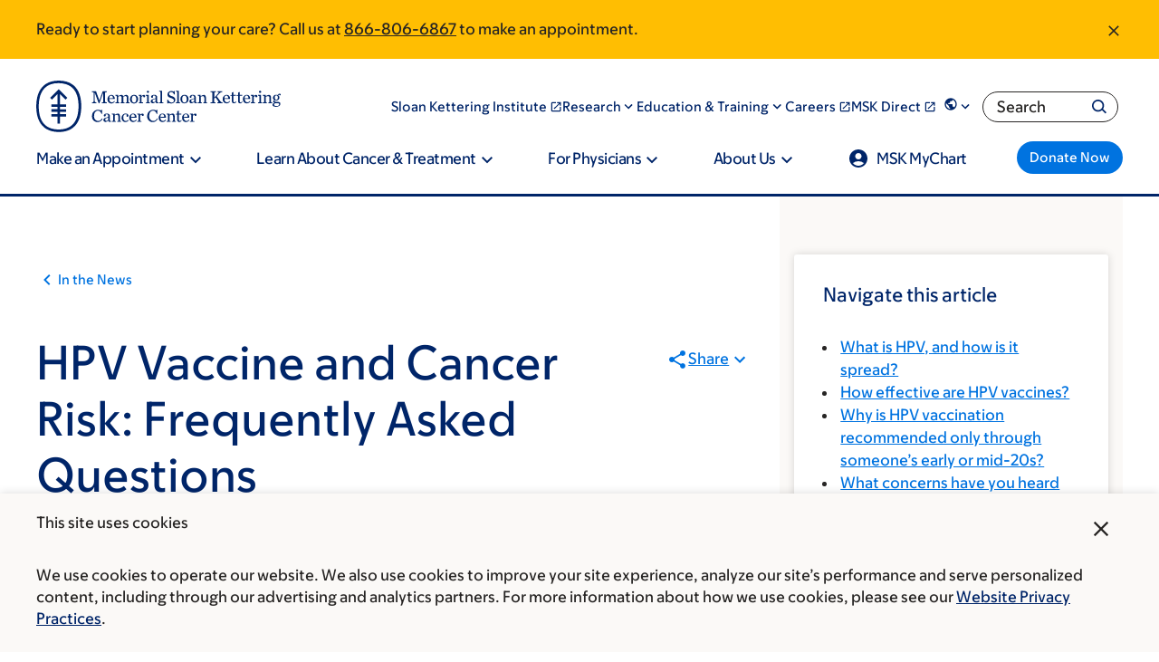

--- FILE ---
content_type: text/html; charset=UTF-8
request_url: https://www.mskcc.org/news/hpv-vaccine-and-cancer-risk-frequently-asked-questions
body_size: 44136
content:

<!DOCTYPE html>
<html lang="en" dir="ltr" prefix="og: https://ogp.me/ns#" class="no-js">
  <head>
    <meta charset="utf-8" />
<script type="text/javascript">(window.NREUM||(NREUM={})).init={ajax:{deny_list:["bam.nr-data.net"]},feature_flags:["soft_nav"]};(window.NREUM||(NREUM={})).loader_config={licenseKey:"NRJS-065615310a3f12eada6",applicationID:"552944382",browserID:"594324662"};;/*! For license information please see nr-loader-rum-1.308.0.min.js.LICENSE.txt */
(()=>{var e,t,r={163:(e,t,r)=>{"use strict";r.d(t,{j:()=>E});var n=r(384),i=r(1741);var a=r(2555);r(860).K7.genericEvents;const s="experimental.resources",o="register",c=e=>{if(!e||"string"!=typeof e)return!1;try{document.createDocumentFragment().querySelector(e)}catch{return!1}return!0};var d=r(2614),u=r(944),l=r(8122);const f="[data-nr-mask]",g=e=>(0,l.a)(e,(()=>{const e={feature_flags:[],experimental:{allow_registered_children:!1,resources:!1},mask_selector:"*",block_selector:"[data-nr-block]",mask_input_options:{color:!1,date:!1,"datetime-local":!1,email:!1,month:!1,number:!1,range:!1,search:!1,tel:!1,text:!1,time:!1,url:!1,week:!1,textarea:!1,select:!1,password:!0}};return{ajax:{deny_list:void 0,block_internal:!0,enabled:!0,autoStart:!0},api:{get allow_registered_children(){return e.feature_flags.includes(o)||e.experimental.allow_registered_children},set allow_registered_children(t){e.experimental.allow_registered_children=t},duplicate_registered_data:!1},browser_consent_mode:{enabled:!1},distributed_tracing:{enabled:void 0,exclude_newrelic_header:void 0,cors_use_newrelic_header:void 0,cors_use_tracecontext_headers:void 0,allowed_origins:void 0},get feature_flags(){return e.feature_flags},set feature_flags(t){e.feature_flags=t},generic_events:{enabled:!0,autoStart:!0},harvest:{interval:30},jserrors:{enabled:!0,autoStart:!0},logging:{enabled:!0,autoStart:!0},metrics:{enabled:!0,autoStart:!0},obfuscate:void 0,page_action:{enabled:!0},page_view_event:{enabled:!0,autoStart:!0},page_view_timing:{enabled:!0,autoStart:!0},performance:{capture_marks:!1,capture_measures:!1,capture_detail:!0,resources:{get enabled(){return e.feature_flags.includes(s)||e.experimental.resources},set enabled(t){e.experimental.resources=t},asset_types:[],first_party_domains:[],ignore_newrelic:!0}},privacy:{cookies_enabled:!0},proxy:{assets:void 0,beacon:void 0},session:{expiresMs:d.wk,inactiveMs:d.BB},session_replay:{autoStart:!0,enabled:!1,preload:!1,sampling_rate:10,error_sampling_rate:100,collect_fonts:!1,inline_images:!1,fix_stylesheets:!0,mask_all_inputs:!0,get mask_text_selector(){return e.mask_selector},set mask_text_selector(t){c(t)?e.mask_selector="".concat(t,",").concat(f):""===t||null===t?e.mask_selector=f:(0,u.R)(5,t)},get block_class(){return"nr-block"},get ignore_class(){return"nr-ignore"},get mask_text_class(){return"nr-mask"},get block_selector(){return e.block_selector},set block_selector(t){c(t)?e.block_selector+=",".concat(t):""!==t&&(0,u.R)(6,t)},get mask_input_options(){return e.mask_input_options},set mask_input_options(t){t&&"object"==typeof t?e.mask_input_options={...t,password:!0}:(0,u.R)(7,t)}},session_trace:{enabled:!0,autoStart:!0},soft_navigations:{enabled:!0,autoStart:!0},spa:{enabled:!0,autoStart:!0},ssl:void 0,user_actions:{enabled:!0,elementAttributes:["id","className","tagName","type"]}}})());var p=r(6154),m=r(9324);let h=0;const v={buildEnv:m.F3,distMethod:m.Xs,version:m.xv,originTime:p.WN},b={consented:!1},y={appMetadata:{},get consented(){return this.session?.state?.consent||b.consented},set consented(e){b.consented=e},customTransaction:void 0,denyList:void 0,disabled:!1,harvester:void 0,isolatedBacklog:!1,isRecording:!1,loaderType:void 0,maxBytes:3e4,obfuscator:void 0,onerror:void 0,ptid:void 0,releaseIds:{},session:void 0,timeKeeper:void 0,registeredEntities:[],jsAttributesMetadata:{bytes:0},get harvestCount(){return++h}},_=e=>{const t=(0,l.a)(e,y),r=Object.keys(v).reduce((e,t)=>(e[t]={value:v[t],writable:!1,configurable:!0,enumerable:!0},e),{});return Object.defineProperties(t,r)};var w=r(5701);const x=e=>{const t=e.startsWith("http");e+="/",r.p=t?e:"https://"+e};var R=r(7836),k=r(3241);const A={accountID:void 0,trustKey:void 0,agentID:void 0,licenseKey:void 0,applicationID:void 0,xpid:void 0},S=e=>(0,l.a)(e,A),T=new Set;function E(e,t={},r,s){let{init:o,info:c,loader_config:d,runtime:u={},exposed:l=!0}=t;if(!c){const e=(0,n.pV)();o=e.init,c=e.info,d=e.loader_config}e.init=g(o||{}),e.loader_config=S(d||{}),c.jsAttributes??={},p.bv&&(c.jsAttributes.isWorker=!0),e.info=(0,a.D)(c);const f=e.init,m=[c.beacon,c.errorBeacon];T.has(e.agentIdentifier)||(f.proxy.assets&&(x(f.proxy.assets),m.push(f.proxy.assets)),f.proxy.beacon&&m.push(f.proxy.beacon),e.beacons=[...m],function(e){const t=(0,n.pV)();Object.getOwnPropertyNames(i.W.prototype).forEach(r=>{const n=i.W.prototype[r];if("function"!=typeof n||"constructor"===n)return;let a=t[r];e[r]&&!1!==e.exposed&&"micro-agent"!==e.runtime?.loaderType&&(t[r]=(...t)=>{const n=e[r](...t);return a?a(...t):n})})}(e),(0,n.US)("activatedFeatures",w.B)),u.denyList=[...f.ajax.deny_list||[],...f.ajax.block_internal?m:[]],u.ptid=e.agentIdentifier,u.loaderType=r,e.runtime=_(u),T.has(e.agentIdentifier)||(e.ee=R.ee.get(e.agentIdentifier),e.exposed=l,(0,k.W)({agentIdentifier:e.agentIdentifier,drained:!!w.B?.[e.agentIdentifier],type:"lifecycle",name:"initialize",feature:void 0,data:e.config})),T.add(e.agentIdentifier)}},384:(e,t,r)=>{"use strict";r.d(t,{NT:()=>s,US:()=>u,Zm:()=>o,bQ:()=>d,dV:()=>c,pV:()=>l});var n=r(6154),i=r(1863),a=r(1910);const s={beacon:"bam.nr-data.net",errorBeacon:"bam.nr-data.net"};function o(){return n.gm.NREUM||(n.gm.NREUM={}),void 0===n.gm.newrelic&&(n.gm.newrelic=n.gm.NREUM),n.gm.NREUM}function c(){let e=o();return e.o||(e.o={ST:n.gm.setTimeout,SI:n.gm.setImmediate||n.gm.setInterval,CT:n.gm.clearTimeout,XHR:n.gm.XMLHttpRequest,REQ:n.gm.Request,EV:n.gm.Event,PR:n.gm.Promise,MO:n.gm.MutationObserver,FETCH:n.gm.fetch,WS:n.gm.WebSocket},(0,a.i)(...Object.values(e.o))),e}function d(e,t){let r=o();r.initializedAgents??={},t.initializedAt={ms:(0,i.t)(),date:new Date},r.initializedAgents[e]=t}function u(e,t){o()[e]=t}function l(){return function(){let e=o();const t=e.info||{};e.info={beacon:s.beacon,errorBeacon:s.errorBeacon,...t}}(),function(){let e=o();const t=e.init||{};e.init={...t}}(),c(),function(){let e=o();const t=e.loader_config||{};e.loader_config={...t}}(),o()}},782:(e,t,r)=>{"use strict";r.d(t,{T:()=>n});const n=r(860).K7.pageViewTiming},860:(e,t,r)=>{"use strict";r.d(t,{$J:()=>u,K7:()=>c,P3:()=>d,XX:()=>i,Yy:()=>o,df:()=>a,qY:()=>n,v4:()=>s});const n="events",i="jserrors",a="browser/blobs",s="rum",o="browser/logs",c={ajax:"ajax",genericEvents:"generic_events",jserrors:i,logging:"logging",metrics:"metrics",pageAction:"page_action",pageViewEvent:"page_view_event",pageViewTiming:"page_view_timing",sessionReplay:"session_replay",sessionTrace:"session_trace",softNav:"soft_navigations",spa:"spa"},d={[c.pageViewEvent]:1,[c.pageViewTiming]:2,[c.metrics]:3,[c.jserrors]:4,[c.spa]:5,[c.ajax]:6,[c.sessionTrace]:7,[c.softNav]:8,[c.sessionReplay]:9,[c.logging]:10,[c.genericEvents]:11},u={[c.pageViewEvent]:s,[c.pageViewTiming]:n,[c.ajax]:n,[c.spa]:n,[c.softNav]:n,[c.metrics]:i,[c.jserrors]:i,[c.sessionTrace]:a,[c.sessionReplay]:a,[c.logging]:o,[c.genericEvents]:"ins"}},944:(e,t,r)=>{"use strict";r.d(t,{R:()=>i});var n=r(3241);function i(e,t){"function"==typeof console.debug&&(console.debug("New Relic Warning: https://github.com/newrelic/newrelic-browser-agent/blob/main/docs/warning-codes.md#".concat(e),t),(0,n.W)({agentIdentifier:null,drained:null,type:"data",name:"warn",feature:"warn",data:{code:e,secondary:t}}))}},1687:(e,t,r)=>{"use strict";r.d(t,{Ak:()=>d,Ze:()=>f,x3:()=>u});var n=r(3241),i=r(7836),a=r(3606),s=r(860),o=r(2646);const c={};function d(e,t){const r={staged:!1,priority:s.P3[t]||0};l(e),c[e].get(t)||c[e].set(t,r)}function u(e,t){e&&c[e]&&(c[e].get(t)&&c[e].delete(t),p(e,t,!1),c[e].size&&g(e))}function l(e){if(!e)throw new Error("agentIdentifier required");c[e]||(c[e]=new Map)}function f(e="",t="feature",r=!1){if(l(e),!e||!c[e].get(t)||r)return p(e,t);c[e].get(t).staged=!0,g(e)}function g(e){const t=Array.from(c[e]);t.every(([e,t])=>t.staged)&&(t.sort((e,t)=>e[1].priority-t[1].priority),t.forEach(([t])=>{c[e].delete(t),p(e,t)}))}function p(e,t,r=!0){const s=e?i.ee.get(e):i.ee,c=a.i.handlers;if(!s.aborted&&s.backlog&&c){if((0,n.W)({agentIdentifier:e,type:"lifecycle",name:"drain",feature:t}),r){const e=s.backlog[t],r=c[t];if(r){for(let t=0;e&&t<e.length;++t)m(e[t],r);Object.entries(r).forEach(([e,t])=>{Object.values(t||{}).forEach(t=>{t[0]?.on&&t[0]?.context()instanceof o.y&&t[0].on(e,t[1])})})}}s.isolatedBacklog||delete c[t],s.backlog[t]=null,s.emit("drain-"+t,[])}}function m(e,t){var r=e[1];Object.values(t[r]||{}).forEach(t=>{var r=e[0];if(t[0]===r){var n=t[1],i=e[3],a=e[2];n.apply(i,a)}})}},1738:(e,t,r)=>{"use strict";r.d(t,{U:()=>g,Y:()=>f});var n=r(3241),i=r(9908),a=r(1863),s=r(944),o=r(5701),c=r(3969),d=r(8362),u=r(860),l=r(4261);function f(e,t,r,a){const f=a||r;!f||f[e]&&f[e]!==d.d.prototype[e]||(f[e]=function(){(0,i.p)(c.xV,["API/"+e+"/called"],void 0,u.K7.metrics,r.ee),(0,n.W)({agentIdentifier:r.agentIdentifier,drained:!!o.B?.[r.agentIdentifier],type:"data",name:"api",feature:l.Pl+e,data:{}});try{return t.apply(this,arguments)}catch(e){(0,s.R)(23,e)}})}function g(e,t,r,n,s){const o=e.info;null===r?delete o.jsAttributes[t]:o.jsAttributes[t]=r,(s||null===r)&&(0,i.p)(l.Pl+n,[(0,a.t)(),t,r],void 0,"session",e.ee)}},1741:(e,t,r)=>{"use strict";r.d(t,{W:()=>a});var n=r(944),i=r(4261);class a{#e(e,...t){if(this[e]!==a.prototype[e])return this[e](...t);(0,n.R)(35,e)}addPageAction(e,t){return this.#e(i.hG,e,t)}register(e){return this.#e(i.eY,e)}recordCustomEvent(e,t){return this.#e(i.fF,e,t)}setPageViewName(e,t){return this.#e(i.Fw,e,t)}setCustomAttribute(e,t,r){return this.#e(i.cD,e,t,r)}noticeError(e,t){return this.#e(i.o5,e,t)}setUserId(e,t=!1){return this.#e(i.Dl,e,t)}setApplicationVersion(e){return this.#e(i.nb,e)}setErrorHandler(e){return this.#e(i.bt,e)}addRelease(e,t){return this.#e(i.k6,e,t)}log(e,t){return this.#e(i.$9,e,t)}start(){return this.#e(i.d3)}finished(e){return this.#e(i.BL,e)}recordReplay(){return this.#e(i.CH)}pauseReplay(){return this.#e(i.Tb)}addToTrace(e){return this.#e(i.U2,e)}setCurrentRouteName(e){return this.#e(i.PA,e)}interaction(e){return this.#e(i.dT,e)}wrapLogger(e,t,r){return this.#e(i.Wb,e,t,r)}measure(e,t){return this.#e(i.V1,e,t)}consent(e){return this.#e(i.Pv,e)}}},1863:(e,t,r)=>{"use strict";function n(){return Math.floor(performance.now())}r.d(t,{t:()=>n})},1910:(e,t,r)=>{"use strict";r.d(t,{i:()=>a});var n=r(944);const i=new Map;function a(...e){return e.every(e=>{if(i.has(e))return i.get(e);const t="function"==typeof e?e.toString():"",r=t.includes("[native code]"),a=t.includes("nrWrapper");return r||a||(0,n.R)(64,e?.name||t),i.set(e,r),r})}},2555:(e,t,r)=>{"use strict";r.d(t,{D:()=>o,f:()=>s});var n=r(384),i=r(8122);const a={beacon:n.NT.beacon,errorBeacon:n.NT.errorBeacon,licenseKey:void 0,applicationID:void 0,sa:void 0,queueTime:void 0,applicationTime:void 0,ttGuid:void 0,user:void 0,account:void 0,product:void 0,extra:void 0,jsAttributes:{},userAttributes:void 0,atts:void 0,transactionName:void 0,tNamePlain:void 0};function s(e){try{return!!e.licenseKey&&!!e.errorBeacon&&!!e.applicationID}catch(e){return!1}}const o=e=>(0,i.a)(e,a)},2614:(e,t,r)=>{"use strict";r.d(t,{BB:()=>s,H3:()=>n,g:()=>d,iL:()=>c,tS:()=>o,uh:()=>i,wk:()=>a});const n="NRBA",i="SESSION",a=144e5,s=18e5,o={STARTED:"session-started",PAUSE:"session-pause",RESET:"session-reset",RESUME:"session-resume",UPDATE:"session-update"},c={SAME_TAB:"same-tab",CROSS_TAB:"cross-tab"},d={OFF:0,FULL:1,ERROR:2}},2646:(e,t,r)=>{"use strict";r.d(t,{y:()=>n});class n{constructor(e){this.contextId=e}}},2843:(e,t,r)=>{"use strict";r.d(t,{G:()=>a,u:()=>i});var n=r(3878);function i(e,t=!1,r,i){(0,n.DD)("visibilitychange",function(){if(t)return void("hidden"===document.visibilityState&&e());e(document.visibilityState)},r,i)}function a(e,t,r){(0,n.sp)("pagehide",e,t,r)}},3241:(e,t,r)=>{"use strict";r.d(t,{W:()=>a});var n=r(6154);const i="newrelic";function a(e={}){try{n.gm.dispatchEvent(new CustomEvent(i,{detail:e}))}catch(e){}}},3606:(e,t,r)=>{"use strict";r.d(t,{i:()=>a});var n=r(9908);a.on=s;var i=a.handlers={};function a(e,t,r,a){s(a||n.d,i,e,t,r)}function s(e,t,r,i,a){a||(a="feature"),e||(e=n.d);var s=t[a]=t[a]||{};(s[r]=s[r]||[]).push([e,i])}},3878:(e,t,r)=>{"use strict";function n(e,t){return{capture:e,passive:!1,signal:t}}function i(e,t,r=!1,i){window.addEventListener(e,t,n(r,i))}function a(e,t,r=!1,i){document.addEventListener(e,t,n(r,i))}r.d(t,{DD:()=>a,jT:()=>n,sp:()=>i})},3969:(e,t,r)=>{"use strict";r.d(t,{TZ:()=>n,XG:()=>o,rs:()=>i,xV:()=>s,z_:()=>a});const n=r(860).K7.metrics,i="sm",a="cm",s="storeSupportabilityMetrics",o="storeEventMetrics"},4234:(e,t,r)=>{"use strict";r.d(t,{W:()=>a});var n=r(7836),i=r(1687);class a{constructor(e,t){this.agentIdentifier=e,this.ee=n.ee.get(e),this.featureName=t,this.blocked=!1}deregisterDrain(){(0,i.x3)(this.agentIdentifier,this.featureName)}}},4261:(e,t,r)=>{"use strict";r.d(t,{$9:()=>d,BL:()=>o,CH:()=>g,Dl:()=>_,Fw:()=>y,PA:()=>h,Pl:()=>n,Pv:()=>k,Tb:()=>l,U2:()=>a,V1:()=>R,Wb:()=>x,bt:()=>b,cD:()=>v,d3:()=>w,dT:()=>c,eY:()=>p,fF:()=>f,hG:()=>i,k6:()=>s,nb:()=>m,o5:()=>u});const n="api-",i="addPageAction",a="addToTrace",s="addRelease",o="finished",c="interaction",d="log",u="noticeError",l="pauseReplay",f="recordCustomEvent",g="recordReplay",p="register",m="setApplicationVersion",h="setCurrentRouteName",v="setCustomAttribute",b="setErrorHandler",y="setPageViewName",_="setUserId",w="start",x="wrapLogger",R="measure",k="consent"},5289:(e,t,r)=>{"use strict";r.d(t,{GG:()=>s,Qr:()=>c,sB:()=>o});var n=r(3878),i=r(6389);function a(){return"undefined"==typeof document||"complete"===document.readyState}function s(e,t){if(a())return e();const r=(0,i.J)(e),s=setInterval(()=>{a()&&(clearInterval(s),r())},500);(0,n.sp)("load",r,t)}function o(e){if(a())return e();(0,n.DD)("DOMContentLoaded",e)}function c(e){if(a())return e();(0,n.sp)("popstate",e)}},5607:(e,t,r)=>{"use strict";r.d(t,{W:()=>n});const n=(0,r(9566).bz)()},5701:(e,t,r)=>{"use strict";r.d(t,{B:()=>a,t:()=>s});var n=r(3241);const i=new Set,a={};function s(e,t){const r=t.agentIdentifier;a[r]??={},e&&"object"==typeof e&&(i.has(r)||(t.ee.emit("rumresp",[e]),a[r]=e,i.add(r),(0,n.W)({agentIdentifier:r,loaded:!0,drained:!0,type:"lifecycle",name:"load",feature:void 0,data:e})))}},6154:(e,t,r)=>{"use strict";r.d(t,{OF:()=>c,RI:()=>i,WN:()=>u,bv:()=>a,eN:()=>l,gm:()=>s,mw:()=>o,sb:()=>d});var n=r(1863);const i="undefined"!=typeof window&&!!window.document,a="undefined"!=typeof WorkerGlobalScope&&("undefined"!=typeof self&&self instanceof WorkerGlobalScope&&self.navigator instanceof WorkerNavigator||"undefined"!=typeof globalThis&&globalThis instanceof WorkerGlobalScope&&globalThis.navigator instanceof WorkerNavigator),s=i?window:"undefined"!=typeof WorkerGlobalScope&&("undefined"!=typeof self&&self instanceof WorkerGlobalScope&&self||"undefined"!=typeof globalThis&&globalThis instanceof WorkerGlobalScope&&globalThis),o=Boolean("hidden"===s?.document?.visibilityState),c=/iPad|iPhone|iPod/.test(s.navigator?.userAgent),d=c&&"undefined"==typeof SharedWorker,u=((()=>{const e=s.navigator?.userAgent?.match(/Firefox[/\s](\d+\.\d+)/);Array.isArray(e)&&e.length>=2&&e[1]})(),Date.now()-(0,n.t)()),l=()=>"undefined"!=typeof PerformanceNavigationTiming&&s?.performance?.getEntriesByType("navigation")?.[0]?.responseStart},6389:(e,t,r)=>{"use strict";function n(e,t=500,r={}){const n=r?.leading||!1;let i;return(...r)=>{n&&void 0===i&&(e.apply(this,r),i=setTimeout(()=>{i=clearTimeout(i)},t)),n||(clearTimeout(i),i=setTimeout(()=>{e.apply(this,r)},t))}}function i(e){let t=!1;return(...r)=>{t||(t=!0,e.apply(this,r))}}r.d(t,{J:()=>i,s:()=>n})},6630:(e,t,r)=>{"use strict";r.d(t,{T:()=>n});const n=r(860).K7.pageViewEvent},7699:(e,t,r)=>{"use strict";r.d(t,{It:()=>a,KC:()=>o,No:()=>i,qh:()=>s});var n=r(860);const i=16e3,a=1e6,s="SESSION_ERROR",o={[n.K7.logging]:!0,[n.K7.genericEvents]:!1,[n.K7.jserrors]:!1,[n.K7.ajax]:!1}},7836:(e,t,r)=>{"use strict";r.d(t,{P:()=>o,ee:()=>c});var n=r(384),i=r(8990),a=r(2646),s=r(5607);const o="nr@context:".concat(s.W),c=function e(t,r){var n={},s={},u={},l=!1;try{l=16===r.length&&d.initializedAgents?.[r]?.runtime.isolatedBacklog}catch(e){}var f={on:p,addEventListener:p,removeEventListener:function(e,t){var r=n[e];if(!r)return;for(var i=0;i<r.length;i++)r[i]===t&&r.splice(i,1)},emit:function(e,r,n,i,a){!1!==a&&(a=!0);if(c.aborted&&!i)return;t&&a&&t.emit(e,r,n);var o=g(n);m(e).forEach(e=>{e.apply(o,r)});var d=v()[s[e]];d&&d.push([f,e,r,o]);return o},get:h,listeners:m,context:g,buffer:function(e,t){const r=v();if(t=t||"feature",f.aborted)return;Object.entries(e||{}).forEach(([e,n])=>{s[n]=t,t in r||(r[t]=[])})},abort:function(){f._aborted=!0,Object.keys(f.backlog).forEach(e=>{delete f.backlog[e]})},isBuffering:function(e){return!!v()[s[e]]},debugId:r,backlog:l?{}:t&&"object"==typeof t.backlog?t.backlog:{},isolatedBacklog:l};return Object.defineProperty(f,"aborted",{get:()=>{let e=f._aborted||!1;return e||(t&&(e=t.aborted),e)}}),f;function g(e){return e&&e instanceof a.y?e:e?(0,i.I)(e,o,()=>new a.y(o)):new a.y(o)}function p(e,t){n[e]=m(e).concat(t)}function m(e){return n[e]||[]}function h(t){return u[t]=u[t]||e(f,t)}function v(){return f.backlog}}(void 0,"globalEE"),d=(0,n.Zm)();d.ee||(d.ee=c)},8122:(e,t,r)=>{"use strict";r.d(t,{a:()=>i});var n=r(944);function i(e,t){try{if(!e||"object"!=typeof e)return(0,n.R)(3);if(!t||"object"!=typeof t)return(0,n.R)(4);const r=Object.create(Object.getPrototypeOf(t),Object.getOwnPropertyDescriptors(t)),a=0===Object.keys(r).length?e:r;for(let s in a)if(void 0!==e[s])try{if(null===e[s]){r[s]=null;continue}Array.isArray(e[s])&&Array.isArray(t[s])?r[s]=Array.from(new Set([...e[s],...t[s]])):"object"==typeof e[s]&&"object"==typeof t[s]?r[s]=i(e[s],t[s]):r[s]=e[s]}catch(e){r[s]||(0,n.R)(1,e)}return r}catch(e){(0,n.R)(2,e)}}},8362:(e,t,r)=>{"use strict";r.d(t,{d:()=>a});var n=r(9566),i=r(1741);class a extends i.W{agentIdentifier=(0,n.LA)(16)}},8374:(e,t,r)=>{r.nc=(()=>{try{return document?.currentScript?.nonce}catch(e){}return""})()},8990:(e,t,r)=>{"use strict";r.d(t,{I:()=>i});var n=Object.prototype.hasOwnProperty;function i(e,t,r){if(n.call(e,t))return e[t];var i=r();if(Object.defineProperty&&Object.keys)try{return Object.defineProperty(e,t,{value:i,writable:!0,enumerable:!1}),i}catch(e){}return e[t]=i,i}},9324:(e,t,r)=>{"use strict";r.d(t,{F3:()=>i,Xs:()=>a,xv:()=>n});const n="1.308.0",i="PROD",a="CDN"},9566:(e,t,r)=>{"use strict";r.d(t,{LA:()=>o,bz:()=>s});var n=r(6154);const i="xxxxxxxx-xxxx-4xxx-yxxx-xxxxxxxxxxxx";function a(e,t){return e?15&e[t]:16*Math.random()|0}function s(){const e=n.gm?.crypto||n.gm?.msCrypto;let t,r=0;return e&&e.getRandomValues&&(t=e.getRandomValues(new Uint8Array(30))),i.split("").map(e=>"x"===e?a(t,r++).toString(16):"y"===e?(3&a()|8).toString(16):e).join("")}function o(e){const t=n.gm?.crypto||n.gm?.msCrypto;let r,i=0;t&&t.getRandomValues&&(r=t.getRandomValues(new Uint8Array(e)));const s=[];for(var o=0;o<e;o++)s.push(a(r,i++).toString(16));return s.join("")}},9908:(e,t,r)=>{"use strict";r.d(t,{d:()=>n,p:()=>i});var n=r(7836).ee.get("handle");function i(e,t,r,i,a){a?(a.buffer([e],i),a.emit(e,t,r)):(n.buffer([e],i),n.emit(e,t,r))}}},n={};function i(e){var t=n[e];if(void 0!==t)return t.exports;var a=n[e]={exports:{}};return r[e](a,a.exports,i),a.exports}i.m=r,i.d=(e,t)=>{for(var r in t)i.o(t,r)&&!i.o(e,r)&&Object.defineProperty(e,r,{enumerable:!0,get:t[r]})},i.f={},i.e=e=>Promise.all(Object.keys(i.f).reduce((t,r)=>(i.f[r](e,t),t),[])),i.u=e=>"nr-rum-1.308.0.min.js",i.o=(e,t)=>Object.prototype.hasOwnProperty.call(e,t),e={},t="NRBA-1.308.0.PROD:",i.l=(r,n,a,s)=>{if(e[r])e[r].push(n);else{var o,c;if(void 0!==a)for(var d=document.getElementsByTagName("script"),u=0;u<d.length;u++){var l=d[u];if(l.getAttribute("src")==r||l.getAttribute("data-webpack")==t+a){o=l;break}}if(!o){c=!0;var f={296:"sha512-+MIMDsOcckGXa1EdWHqFNv7P+JUkd5kQwCBr3KE6uCvnsBNUrdSt4a/3/L4j4TxtnaMNjHpza2/erNQbpacJQA=="};(o=document.createElement("script")).charset="utf-8",i.nc&&o.setAttribute("nonce",i.nc),o.setAttribute("data-webpack",t+a),o.src=r,0!==o.src.indexOf(window.location.origin+"/")&&(o.crossOrigin="anonymous"),f[s]&&(o.integrity=f[s])}e[r]=[n];var g=(t,n)=>{o.onerror=o.onload=null,clearTimeout(p);var i=e[r];if(delete e[r],o.parentNode&&o.parentNode.removeChild(o),i&&i.forEach(e=>e(n)),t)return t(n)},p=setTimeout(g.bind(null,void 0,{type:"timeout",target:o}),12e4);o.onerror=g.bind(null,o.onerror),o.onload=g.bind(null,o.onload),c&&document.head.appendChild(o)}},i.r=e=>{"undefined"!=typeof Symbol&&Symbol.toStringTag&&Object.defineProperty(e,Symbol.toStringTag,{value:"Module"}),Object.defineProperty(e,"__esModule",{value:!0})},i.p="https://js-agent.newrelic.com/",(()=>{var e={374:0,840:0};i.f.j=(t,r)=>{var n=i.o(e,t)?e[t]:void 0;if(0!==n)if(n)r.push(n[2]);else{var a=new Promise((r,i)=>n=e[t]=[r,i]);r.push(n[2]=a);var s=i.p+i.u(t),o=new Error;i.l(s,r=>{if(i.o(e,t)&&(0!==(n=e[t])&&(e[t]=void 0),n)){var a=r&&("load"===r.type?"missing":r.type),s=r&&r.target&&r.target.src;o.message="Loading chunk "+t+" failed: ("+a+": "+s+")",o.name="ChunkLoadError",o.type=a,o.request=s,n[1](o)}},"chunk-"+t,t)}};var t=(t,r)=>{var n,a,[s,o,c]=r,d=0;if(s.some(t=>0!==e[t])){for(n in o)i.o(o,n)&&(i.m[n]=o[n]);if(c)c(i)}for(t&&t(r);d<s.length;d++)a=s[d],i.o(e,a)&&e[a]&&e[a][0](),e[a]=0},r=self["webpackChunk:NRBA-1.308.0.PROD"]=self["webpackChunk:NRBA-1.308.0.PROD"]||[];r.forEach(t.bind(null,0)),r.push=t.bind(null,r.push.bind(r))})(),(()=>{"use strict";i(8374);var e=i(8362),t=i(860);const r=Object.values(t.K7);var n=i(163);var a=i(9908),s=i(1863),o=i(4261),c=i(1738);var d=i(1687),u=i(4234),l=i(5289),f=i(6154),g=i(944),p=i(384);const m=e=>f.RI&&!0===e?.privacy.cookies_enabled;function h(e){return!!(0,p.dV)().o.MO&&m(e)&&!0===e?.session_trace.enabled}var v=i(6389),b=i(7699);class y extends u.W{constructor(e,t){super(e.agentIdentifier,t),this.agentRef=e,this.abortHandler=void 0,this.featAggregate=void 0,this.loadedSuccessfully=void 0,this.onAggregateImported=new Promise(e=>{this.loadedSuccessfully=e}),this.deferred=Promise.resolve(),!1===e.init[this.featureName].autoStart?this.deferred=new Promise((t,r)=>{this.ee.on("manual-start-all",(0,v.J)(()=>{(0,d.Ak)(e.agentIdentifier,this.featureName),t()}))}):(0,d.Ak)(e.agentIdentifier,t)}importAggregator(e,t,r={}){if(this.featAggregate)return;const n=async()=>{let n;await this.deferred;try{if(m(e.init)){const{setupAgentSession:t}=await i.e(296).then(i.bind(i,3305));n=t(e)}}catch(e){(0,g.R)(20,e),this.ee.emit("internal-error",[e]),(0,a.p)(b.qh,[e],void 0,this.featureName,this.ee)}try{if(!this.#t(this.featureName,n,e.init))return(0,d.Ze)(this.agentIdentifier,this.featureName),void this.loadedSuccessfully(!1);const{Aggregate:i}=await t();this.featAggregate=new i(e,r),e.runtime.harvester.initializedAggregates.push(this.featAggregate),this.loadedSuccessfully(!0)}catch(e){(0,g.R)(34,e),this.abortHandler?.(),(0,d.Ze)(this.agentIdentifier,this.featureName,!0),this.loadedSuccessfully(!1),this.ee&&this.ee.abort()}};f.RI?(0,l.GG)(()=>n(),!0):n()}#t(e,r,n){if(this.blocked)return!1;switch(e){case t.K7.sessionReplay:return h(n)&&!!r;case t.K7.sessionTrace:return!!r;default:return!0}}}var _=i(6630),w=i(2614),x=i(3241);class R extends y{static featureName=_.T;constructor(e){var t;super(e,_.T),this.setupInspectionEvents(e.agentIdentifier),t=e,(0,c.Y)(o.Fw,function(e,r){"string"==typeof e&&("/"!==e.charAt(0)&&(e="/"+e),t.runtime.customTransaction=(r||"http://custom.transaction")+e,(0,a.p)(o.Pl+o.Fw,[(0,s.t)()],void 0,void 0,t.ee))},t),this.importAggregator(e,()=>i.e(296).then(i.bind(i,3943)))}setupInspectionEvents(e){const t=(t,r)=>{t&&(0,x.W)({agentIdentifier:e,timeStamp:t.timeStamp,loaded:"complete"===t.target.readyState,type:"window",name:r,data:t.target.location+""})};(0,l.sB)(e=>{t(e,"DOMContentLoaded")}),(0,l.GG)(e=>{t(e,"load")}),(0,l.Qr)(e=>{t(e,"navigate")}),this.ee.on(w.tS.UPDATE,(t,r)=>{(0,x.W)({agentIdentifier:e,type:"lifecycle",name:"session",data:r})})}}class k extends e.d{constructor(e){var t;(super(),f.gm)?(this.features={},(0,p.bQ)(this.agentIdentifier,this),this.desiredFeatures=new Set(e.features||[]),this.desiredFeatures.add(R),(0,n.j)(this,e,e.loaderType||"agent"),t=this,(0,c.Y)(o.cD,function(e,r,n=!1){if("string"==typeof e){if(["string","number","boolean"].includes(typeof r)||null===r)return(0,c.U)(t,e,r,o.cD,n);(0,g.R)(40,typeof r)}else(0,g.R)(39,typeof e)},t),function(e){(0,c.Y)(o.Dl,function(t,r=!1){if("string"!=typeof t&&null!==t)return void(0,g.R)(41,typeof t);const n=e.info.jsAttributes["enduser.id"];r&&null!=n&&n!==t?(0,a.p)(o.Pl+"setUserIdAndResetSession",[t],void 0,"session",e.ee):(0,c.U)(e,"enduser.id",t,o.Dl,!0)},e)}(this),function(e){(0,c.Y)(o.nb,function(t){if("string"==typeof t||null===t)return(0,c.U)(e,"application.version",t,o.nb,!1);(0,g.R)(42,typeof t)},e)}(this),function(e){(0,c.Y)(o.d3,function(){e.ee.emit("manual-start-all")},e)}(this),function(e){(0,c.Y)(o.Pv,function(t=!0){if("boolean"==typeof t){if((0,a.p)(o.Pl+o.Pv,[t],void 0,"session",e.ee),e.runtime.consented=t,t){const t=e.features.page_view_event;t.onAggregateImported.then(e=>{const r=t.featAggregate;e&&!r.sentRum&&r.sendRum()})}}else(0,g.R)(65,typeof t)},e)}(this),this.run()):(0,g.R)(21)}get config(){return{info:this.info,init:this.init,loader_config:this.loader_config,runtime:this.runtime}}get api(){return this}run(){try{const e=function(e){const t={};return r.forEach(r=>{t[r]=!!e[r]?.enabled}),t}(this.init),n=[...this.desiredFeatures];n.sort((e,r)=>t.P3[e.featureName]-t.P3[r.featureName]),n.forEach(r=>{if(!e[r.featureName]&&r.featureName!==t.K7.pageViewEvent)return;if(r.featureName===t.K7.spa)return void(0,g.R)(67);const n=function(e){switch(e){case t.K7.ajax:return[t.K7.jserrors];case t.K7.sessionTrace:return[t.K7.ajax,t.K7.pageViewEvent];case t.K7.sessionReplay:return[t.K7.sessionTrace];case t.K7.pageViewTiming:return[t.K7.pageViewEvent];default:return[]}}(r.featureName).filter(e=>!(e in this.features));n.length>0&&(0,g.R)(36,{targetFeature:r.featureName,missingDependencies:n}),this.features[r.featureName]=new r(this)})}catch(e){(0,g.R)(22,e);for(const e in this.features)this.features[e].abortHandler?.();const t=(0,p.Zm)();delete t.initializedAgents[this.agentIdentifier]?.features,delete this.sharedAggregator;return t.ee.get(this.agentIdentifier).abort(),!1}}}var A=i(2843),S=i(782);class T extends y{static featureName=S.T;constructor(e){super(e,S.T),f.RI&&((0,A.u)(()=>(0,a.p)("docHidden",[(0,s.t)()],void 0,S.T,this.ee),!0),(0,A.G)(()=>(0,a.p)("winPagehide",[(0,s.t)()],void 0,S.T,this.ee)),this.importAggregator(e,()=>i.e(296).then(i.bind(i,2117))))}}var E=i(3969);class I extends y{static featureName=E.TZ;constructor(e){super(e,E.TZ),f.RI&&document.addEventListener("securitypolicyviolation",e=>{(0,a.p)(E.xV,["Generic/CSPViolation/Detected"],void 0,this.featureName,this.ee)}),this.importAggregator(e,()=>i.e(296).then(i.bind(i,9623)))}}new k({features:[R,T,I],loaderType:"lite"})})()})();</script>
<noscript><style>form.antibot * :not(.antibot-message) { display: none !important; }</style>
</noscript><meta name="description" content="Cancers linked to HPV are on the rise. But only a little over half of all adolescents in the U.S. got the full series of vaccinations. In this Q&amp;A, Chrisann Kyi talks about why it&#039;s so important for young people to get vaccinated." />
<link rel="canonical" href="https://www.mskcc.org/news/hpv-vaccine-and-cancer-risk-frequently-asked-questions" />
<meta name="robots" content="noodp, noydir" />
<link rel="image_src" href="https://www.mskcc.org/sites/default/files/styles/large/public/node/164530/3x2/istock-905899402_1200x800.jpg" />
<meta name="rights" content="© 2026 Memorial Sloan Kettering Cancer Center" />
<meta property="og:site_name" content="Memorial Sloan Kettering Cancer Center" />
<meta property="og:type" content="article" />
<meta property="og:url" content="https://www.mskcc.org/news/hpv-vaccine-and-cancer-risk-frequently-asked-questions" />
<meta property="og:title" content="HPV Vaccine and Cancer Risk: Frequently Asked Questions" />
<meta property="og:description" content="Cancers linked to HPV are on the rise. But only a little over half of all adolescents in the U.S. got the full series of vaccinations. In this Q&amp;A, Chrisann Kyi talks about why it&#039;s so important for young people to get vaccinated." />
<meta property="og:image" content="https://www.mskcc.org/sites/default/files/styles/large/public/node/164530/3x2/istock-905899402_1200x800.jpg" />
<meta property="og:image:url" content="https://www.mskcc.org/sites/default/files/styles/large/public/node/164530/3x2/istock-905899402_1200x800.jpg" />
<meta property="og:image:type" content="image/jpeg" />
<meta property="og:image:width" content="1200" />
<meta property="og:image:height" content="800" />
<meta property="fb:pages" content="179528228122" />
<meta name="twitter:card" content="summary_large_image" />
<meta name="twitter:description" content="Cancers linked to HPV are on the rise. But only a little over half of all adolescents in the U.S. got the full series of vaccinations. In this Q&amp;A, Chrisann Kyi talks about why it&#039;s so important for young people to get vaccinated." />
<meta name="twitter:site" content="@sloan_kettering" />
<meta name="twitter:title" content="HPV Vaccine and Cancer Risk: Frequently Asked Questions" />
<meta name="twitter:image:alt" content="A nurse gives a girl a vaccination." />
<meta name="twitter:image" content="https://www.mskcc.org/sites/default/files/styles/large/public/node/164530/3x2/istock-905899402_1200x800.jpg" />
<meta name="twitter:player" content="https://www.mskcc.org/news/hpv-vaccine-and-cancer-risk-frequently-asked-questions" />
<meta name="twitter:player:width" content="720" />
<meta name="twitter:player:height" content="720" />
<meta name="twitter:player:stream" content="https://www.mskcc.org/news/hpv-vaccine-and-cancer-risk-frequently-asked-questions" />
<meta name="msk_title" content="HPV Vaccine and Cancer Risk: Frequently Asked Questions | Memorial Sloan Kettering Cancer Center" />
<meta name="date" content="2018-09-27" scheme="YYYY-MM-DD" />
<script type="application/ld+json">{
    "@graph": [
        {
            "@context": "http:\/\/schema.org",
            "@type": "BreadcrumbList",
            "itemListElement": [
                {
                    "@type": "ListItem",
                    "position": 1,
                    "item": {
                        "@id": "https:\/\/www.mskcc.org\/news",
                        "name": "Newsroom"
                    }
                },
                {
                    "@type": "ListItem",
                    "position": 2,
                    "item": {
                        "@id": "https:\/\/www.mskcc.org\/news\/in-the-news",
                        "name": "In the News"
                    }
                }
            ]
        },
        {
            "@context": "http:\/\/schema.org",
            "@type": "Article",
            "mainEntityOfPage": {
                "@type": "WebPage",
                "@id": "https:\/\/www.mskcc.org\/news\/hpv-vaccine-and-cancer-risk-frequently-asked-questions"
            },
            "author": [
                {
                    "@type": "Person",
                    "name": "Memorial Sloan Kettering"
                }
            ],
            "publisher": {
                "@type": "Organization",
                "name": "Memorial Sloan Kettering",
                "logo": {
                    "@type": "ImageObject",
                    "url": "https:\/\/www.mskcc.org\/logo.png",
                    "height": "541px",
                    "width": "113px"
                }
            },
            "datePublished": "2018-09-27",
            "dateModified": "2025-07-02",
            "headline": "HPV Vaccine and Cancer Risk: Frequently Asked Questions",
            "description": "Cancers linked to HPV are on the rise. But only a little over half of all adolescents in the U.S. got the full series of vaccinations. In this Q\u0026A, Chrisann Kyi talks about why it\u0027s so important for young people to get vaccinated.",
            "articleBody": "\nSummary\n\nHPV-associated cancers are on the rise, but only about half of all adolescents in the United States have received the full series of shots. In this Q \u0026amp; A, Chrisann Kyi talks about why it’s so important for young people to get vaccinated.\n\n\n\nUpdate: On October 5, 2018, the US Food and Drug Administration announced that it had expanded the approved use of the Gardasil 9 vaccine to include women and men aged 27 through 45 years. “Today’s approval represents an important opportunity to help prevent HPV-related diseases and cancers in a broader age range,” said Peter Marks, director of the FDA’s Center for Biologics Evaluation and Research, when making the announcement.\n\n\nOriginal post: According to a recent report from the Centers for Disease Control and Prevention (CDC), the number of cancers caused by the human papilloma virus (HPV) has risen significantly in recent years. There were slightly more than 30,000 cases in the United States in 1999 and more than 43,000 in 2015. This includes not only cervical cancer but also cancers of the vagina, vulva, anus, penis, and oropharynx (the middle portion of the throat, beginning at the back of the mouth and including the base of the tongue, the tonsils, and the soft palate).\n\n\n\n\nChrisann Kyi\n\n\n\n\nThe first HPV vaccine was approved by the US Food and Drug Administration in 2006. Vaccination is given as a series of two or three shots. It is currently recommended for both girls and boys beginning at age 11 or 12. The vaccine can be given to children as young as nine, and it’s recommended for women through age 26 and men through age 21 if they didn’t get it when they were younger. For men who have sex with men, people who are transgender, and those who are immunocompromised, the vaccine is recommended through age 26.\u0026nbsp;\n\nAccording to another CDC report released last month, 66% of adolescents between the ages of 13 and 17 have had one dose and only 49% have received the full series of shots. We recently spoke with Memorial Sloan Kettering gynecologic oncologist Chrisann Kyi about why it’s so important for young people to get vaccinated. We also asked her to dispel some common myths about the vaccine.\n\nWhat is HPV, and how is it spread?\n\nHPV is a type of virus that lives on the surface of the skin. There are actually more than 100 different varieties. Many of them cause warts, like those found on the hands and feet. About 40 kinds of HPV live on the genitals and anus, and inside the mouth and throat. Those types are transmitted through sexual activity.\n\nThe highest-risk strains for cancer in the genital and throat areas are HPV 16 and 18. HPV 6 and 11 are associated with most genital warts. The newest HPV vaccine, Gardasil® 9, protects against all four of those plus five other cancer-causing strains. Altogether, the viruses covered in the vaccine contribute to more than 90% of cervical adenocarcinomas and genital warts.\n\nHow effective are HPV vaccines?\n\nHPV vaccines are very effective. In the trials that led to the vaccines’ approvals, they were found to be nearly 100% protective against persistent cervical infection with HPV types 16 and 18. They also protected against the changes to the cervical tissue that these persistent infections can cause.\n\nTwo studies showed that protection against the HPV types that are included in the original Gardasil, the first vaccine approved, has been found to last for at least ten years, and the data is still being collected. Long-term studies of vaccine efficacy are in progress. As more time passes from when Gardasil first came out, we are going to better understand the total duration of protection.\n\nWhy is HPV vaccination recommended only through someone’s early or mid-20s?\n\nHPV infections are very common in both men and women. Most people have had an infection at some point in their lives without even knowing it, and most of them are clear of the virus within a few months. The virus becomes a problem only when it doesn’t go away — after remaining in the body for ten or 20 years it can begin to drive the formation of cancer.\n\n[msk-node-video: 162910 left]\n\nThe assumption is that by the time someone is in their 20s, they have already been exposed to the virus through sexual activity. At that point, they will no longer benefit from vaccination. This is why it’s important to provide the vaccine early, before someone becomes sexually active.\n\nSome studies conducted by Merck, the company that makes Gardasil, have suggested that women up to age 45 may benefit from the vaccine. If you are above the recommended age and think the vaccine might help you, you should discuss it with your doctor. However, it’s likely that insurance won’t cover it for people who are older than 26.\n\nWhat concerns have you heard about the HPV vaccine?\n\nA lot of people have hesitation about the vaccine because they think they might contract the virus from it and develop cancer. It is similar to when people are convinced they have contracted the flu from a flu vaccine.\n\nBut that’s a big misconception. The HPV vaccine doesn’t contain the complete virus. It contains a protein that’s present in the outer coat of the virus. Vaccination works by exposing someone’s immune system to this protein, so they are able to develop antibodies that recognize the protein. Then if they do contract the virus in the future, antibodies that remember the protein and can fight the virus are already present in the body, like soldiers ready to go to battle.\n\nWhat about people who don’t want their kids vaccinated because they don’t think the HPV vaccine has undergone enough safety testing?\n\nClinical trials that were conducted for the vaccine, as well as follow-up studies since it was approved, have shown that it’s very safe. The side effects of the shots are minimal — they are mainly related to soreness at the injection site or flulike symptoms that may develop while your immune system is responding to the vaccine. You hear some anecdotal stories about other side effects, but those are not based on any science that I know of.\n\nIn fact, I know of no long-term consequences related to the HPV vaccine.\n\nAre there other reasons that vaccination rates are not higher?\n\nSome women think that if they’re already getting regular checkups from their gynecologist and undergoing recommended HPV screening tests and Pap smears, they don’t need the vaccine. But actually, it should be the other way around. Because we know it works so well, the vaccine should be the driving measure for cancer prevention. Pap smears and other tests can be that extra layer of support.\n\nWhy is it so important to bring immunization rates up?\n\nThe numbers are definitely not as high as we would like them to be. A rate of 60% or so is not going to be able to provide herd immunity, which is when a high enough proportion of a population has immunity that it becomes difficult for an infection to spread.\u0026nbsp;\n\nTo get to a level that is considered good for public health from an epidemiological standpoint, we’d like to see rates that are closer to 80%. And rates need to be that high in both men and women. When more men are vaccinated, it lowers the overall prevalence of cervical cancer in women, as well as protects\u0026nbsp;the men from other HPV-associated cancers and genital warts.",
            "image": {
                "@type": "ImageObject",
                "url": "https:\/\/www.mskcc.org\/sites\/default\/files\/styles\/large\/public\/node\/164530\/3x2\/istock-905899402_1200x800.jpg",
                "width": 800,
                "height": 533
            }
        },
        {
            "@context": "http:\/\/schema.org",
            "@type": "WebPage",
            "name": "HPV Vaccine and Cancer Risk: Frequently Asked Questions",
            "speakable": {
                "@type": "SpeakableSpecification",
                "xpath": [
                    "\/\/meta[@name=\u0022msk_title\u0022]\/@content",
                    "\/\/meta[@name=\u0022description\u0022]\/@content"
                ]
            },
            "url": "https:\/\/www.mskcc.org\/news\/hpv-vaccine-and-cancer-risk-frequently-asked-questions"
        }
    ]
}</script>
<meta name="msk:template_name" content="right_rail" />
<meta name="msk:section_name" />
<meta name="Generator" content="Drupal 10 (https://www.drupal.org)" />
<meta name="MobileOptimized" content="width" />
<meta name="HandheldFriendly" content="true" />
<meta name="viewport" content="width=device-width, initial-scale=1.0" />
<meta http-equiv="X-UA-Compatible" content="IE=edge" />
<link rel="preconnect" href="//cdn.dynamicyield.com" />
<link rel="preconnect" href="//st.dynamicyield.com" />
<link rel="preconnect" href="//rcom.dynamicyield.com" />
<link rel="dns-prefetch" href="//cdn.dynamicyield.com" />
<link rel="dns-prefetch" href="//st.dynamicyield.com" />
<link rel="dns-prefetch" href="//rcom.dynamicyield.com" />
<link rel="icon" href="/themes/mskcc/images/fav-icons/favicon.png" type="image/png" />
<link rel="icon" href="/themes/mskcc/favicon.ico" />
<script>(function(w,d,s,l,i){w[l]=w[l]||[];w[l].push({'gtm.start':
new Date().getTime(),event:'gtm.js'});var f=d.getElementsByTagName(s)[0],
j=d.createElement(s),dl=l!='dataLayer'?'&amp;l='+l:'';j.async=true;j.src=
'https://www.googletagmanager.com/gtm.js?id='+i+dl;f.parentNode.insertBefore(j,f);
})(window,document,'script','dataLayer','GTM-TLXCGKK');
</script>

    <title>HPV Vaccine and Cancer Risk: Frequently Asked Questions | Memorial Sloan Kettering Cancer Center</title>
    <link rel="stylesheet" media="all" href="/sites/default/files/css/css_yPgAw8RlGnC7ikhCraIQWqdQah1yfBj94ISyk8hOQdA.css?delta=0&amp;language=en&amp;theme=mskcc&amp;include=[base64]" />
<link rel="stylesheet" media="print" href="https://static.cloud.coveo.com/searchui/v2.10090/css/CoveoFullSearch.min.css" onload="this.media=&#039;all&#039;" />
<link rel="stylesheet" media="all" href="/sites/default/files/css/css_aglxW9rG9KVNmHP-eO3113MQ5Tqyc0YaMSiuDX0Mf2o.css?delta=2&amp;language=en&amp;theme=mskcc&amp;include=[base64]" />
<link rel="stylesheet" media="all" href="/sites/default/files/css/css_K_Vl8BH3XYspV-HP3Hwtah8fcPIyt78aLMsc9_xGYcQ.css?delta=3&amp;language=en&amp;theme=mskcc&amp;include=[base64]" />

    <script type="application/json" data-drupal-selector="drupal-settings-json">{"path":{"baseUrl":"\/","pathPrefix":"","currentPath":"node\/164530","currentPathIsAdmin":false,"isFront":false,"currentLanguage":"en","isGerstner":false,"subsiteName":"msk"},"pluralDelimiter":"\u0003","suppressDeprecationErrors":true,"ajaxPageState":{"libraries":"[base64]","theme":"mskcc","theme_token":null},"ajaxTrustedUrl":[],"clientside_validation_jquery":{"validate_all_ajax_forms":2,"force_validate_on_blur":false,"messages":{"required":"This field is required.","remote":"Please fix this field.","email":"Please enter a valid email address.","url":"Please enter a valid URL.","date":"Please enter a valid date.","dateISO":"Please enter a valid date (ISO).","number":"Please enter a valid number.","digits":"Please enter only digits.","equalTo":"Please enter the same value again.","maxlength":"Please enter no more than {0} characters.","minlength":"Please enter at least {0} characters.","rangelength":"Please enter a value between {0} and {1} characters long.","range":"Please enter a value between {0} and {1}.","max":"Please enter a value less than or equal to {0}.","min":"Please enter a value greater than or equal to {0}.","step":"Please enter a multiple of {0}."}},"dynamicYield":{"context":{"type":"PRODUCT","lng":"en","data":["5720ae01-451e-4a05-b01d-86545b1f64c8"]}},"user":{"uid":0,"name":"","label":"Anonymous","permissionsHash":"a521182bb8526e24695adefeba5c67e70025dd709c7a356866dd4d8cda7de895"},"msk":{"environment":{"name":"mskcc.prod","domain":"www.mskcc.org","isDev":false,"isLocal":false,"hostname":"drupal-955b7dfcb-zjzth","isDr":false}},"msk_search_coveo":{"type":"coveo"},"msk_search_coveo_field":{"organization_id":"memorialsloanketteringcancercenterproductionwyms8po8","framework_version":"v2.10090","results_url":"\/search","pipeline":"Marketing_pp%20%20%28production%20configuration%29","api_key":"eyJhbGciOiJIUzI1NiJ9.[base64].WbaJEa0JY4Vtmu7NR4xMqL-lV6LsEEc5j4UgVGas_4U","search_endpoint":"https:\/\/memorialsloanketteringcancercenterproductionwyms8po8.orghipaa.coveo.com","analytics_endpoint":"https:\/\/memorialsloanketteringcancercenterproductionwyms8po8.analytics.orghipaa.coveo.com\/rest\/ua","documentType":"WebPage","documentId":"https:\/\/www.mskcc.org\/search_api_coveo\/msk_coveo_mskcc\/entity:node\/164530:en"},"toc_filter":{"smooth_scroll":false,"smooth_scroll_duration":""}}</script>
<script src="/sites/default/files/js/js_YBoBCZQg1p0qn30XhuAXwkcJBa8tapJ1ujY8WWh3R3I.js?scope=header&amp;delta=0&amp;language=en&amp;theme=mskcc&amp;include=[base64]"></script>
<script src="/modules/custom/msk_analytics/js/msk_analytics_heap_install.js?t8wxlu"></script>
<script src="/modules/custom/msk_dynamic_yield/js/msk-dynamic-yield-consent.js?t8wxlu"></script>
<script src="/sites/default/files/js/js_MOSt9BxcgjfWr_K2b8fJxz8RDlfJxoHis6c62UO1MYc.js?scope=header&amp;delta=3&amp;language=en&amp;theme=mskcc&amp;include=[base64]"></script>
<script src="/modules/contrib/dynamic_yield/js/dynamic-yield-page-context.js?t8wxlu"></script>
<script src="//cdn.dynamicyield.com/api/8791163/api_dynamic.js"></script>
<script src="//cdn.dynamicyield.com/api/8791163/api_static.js"></script>
<script src="https://static.cloud.coveo.com/coveo.analytics.js/2/coveoua.js"></script>
<script src="/sites/default/files/js/js_yvKr68u4EeNPXFVI1r8ZhrCZjFDf7T8U2tT4928RYBE.js?scope=header&amp;delta=8&amp;language=en&amp;theme=mskcc&amp;include=[base64]"></script>
<script src="//cscript-cdn-use.cassiecloud.com/loader.js"></script>
<script src="/sites/default/files/js/js_fgU-Mb5nSXr-8jQlywchu8eC2bbbqj_01f09vzIsQ1k.js?scope=header&amp;delta=10&amp;language=en&amp;theme=mskcc&amp;include=[base64]"></script>

  </head>
  <body class="node--subtype-article template_right_rail not-disaster-recovery node--type-news msk-site-wrapper flag-msk-spanish-subsite">
    <div class="main-overlay"></div>
    <div class="layout__body-inner msk-site-wrapper__content">
    <a href="#main-content" class="visually-hidden focusable skip-link">
      Skip to main content
    </a>
    
<noscript><iframe src="https://www.googletagmanager.com/ns.html?id=GTM-TLXCGKK" height="0" width="0"></iframe></noscript>


      <div class="dialog-off-canvas-main-canvas" data-off-canvas-main-canvas>
    <div class="layout-container">
                <div class="region region-emergency">
      
  

        


<div id="msk-message--22e7c3e1b02cd4e646f1e857b59dc792" class="msk-message msk-message--warning msk-message--dismissable ">
  <div class="msk-message__wrapper">
    <div class="msk-message__body">
          <div class="msk-message__body-content"><p><strong>Ready to start planning your care?&nbsp;</strong>Call us at <a href="tel:+1-800-525-2225">800-525-2225</a> to make an appointment.</p></div>
              </div>

      <button class="msk-message__close" aria-label="Dismiss message">
      

 


















      



























































































 

      
      <svg width='20' height='20' aria-hidden="true" xmlns="http://www.w3.org/2000/svg" viewBox="0 0 24 24" class="msk-icon msk-icon__md msk-icon__md-clear"><path d="M19 6.41L17.59 5 12 10.59 6.41 5 5 6.41 10.59 12 5 17.59 6.41 19 12 13.41 17.59 19 19 17.59 13.41 12 19 6.41z"/></svg>
    </button>
    </div>
</div>

    <script>
      (function () {
        const messageId = 'msk-message--22e7c3e1b02cd4e646f1e857b59dc792';
        if (localStorage.getItem('msk-message-dismissed-' + messageId)) {
          document.getElementById(messageId).classList.add('msk-message--dismissed');
        }
      })();
    </script>

      
  
  


    </div>
  
  
  <header class="layout__site-header">
    <div class="msk-site-wrapper__content">
                    <div class="region region-header">
      
  



<nav id="msk-site-navigation" lang="en" class="msk-site-navigation msk-site-navigation--has-search msk-site-navigation--adaptive-utility-links" data-menu-opened="none" data-menu-type-opened="none" aria-label="Main Navigation">
  <div class="msk-site-navigation__masthead">
    <a class="msk-site-navigation__logo" href="/">
      <svg role="img" class="msk-logo__msk" xmlns="http://www.w3.org/2000/svg" viewBox="0 0 1165 246">
  <title>Memorial Sloan Kettering Cancer Center</title>
  <path fill-rule="evenodd" clip-rule="evenodd" d="M214.76 123.391C214.718 137.227 213.241 151.022 210.353 164.548C201.02 205.793 176.911 232.04 140.011 241.283C129.434 243.881 118.578 245.14 107.692 245.032H106.569C95.6497 245.047 84.7688 243.73 74.1632 241.108C37.1775 231.691 13.6726 205.531 4.167 164.548C1.20926 150.595 -0.182144 136.35 0.0190736 122.083C-0.0682929 107.735 1.49769 93.4257 4.68549 79.4429C13.7591 40.6398 35.9677 15.2651 69.8424 5.06291C81.9549 1.59386 94.4969 -0.109211 107.087 0.00542373H108.211C120.33 -0.0254191 132.396 1.61752 144.073 4.88852C178.639 14.9163 201.453 40.4654 210.353 79.6173C213.513 93.9255 214.992 108.559 214.76 123.216V123.391ZM142.518 113.359H113.309V63.9173L139.666 90.6871L148.307 81.9673L107.26 40.6354L66.2131 81.9673L74.8546 90.6871L101.211 64.0917V113.359H72.0029V125.479H101.211V136.466H72.0029V148.674H101.211V159.574H72.0029V171.869H101.211V205.527H113.309V171.869H142.518V159.574H113.309V148.761H142.258V136.553H113.309V125.654H142.518V113.359ZM527.15 53.5488C527.053 52.1329 527.55 50.7408 528.52 49.7126C529.489 48.6844 530.843 48.1147 532.249 48.1426C533.639 48.0635 534.995 48.5925 535.972 49.5942C536.948 50.5959 537.449 51.9733 537.347 53.3744C537.475 54.79 536.986 56.1917 536.007 57.2134C535.027 58.2352 533.655 58.7756 532.249 58.6935C530.867 58.7992 529.509 58.2912 528.529 57.3026C527.549 56.3139 527.046 54.943 527.15 53.5488ZM273.948 93.4794C273.948 101.327 272.911 103.42 265.307 104.641V107.518H286.651V104.292C279.133 102.897 278.528 100.978 278.528 93.1306V58.2513H279.133L297.54 107.518H300.996L319.143 58.2513H319.662V100.106C319.662 102.984 318.971 103.856 312.317 103.856V107.518H337.031V103.856C330.118 103.594 328.39 102.81 328.39 100.106V58.5129C328.39 55.897 329.859 54.8506 337.031 54.8506V51.1883H316.637L301.256 94.177H300.651L285.182 51.1883H265.307V54.8506C272.479 55.1122 273.948 56.6818 273.948 59.8209V93.4794ZM360.458 103.857C352.162 103.857 347.842 96.7066 347.842 87.9868L347.928 87.202H373.853C374.666 82.4789 373.378 77.6341 370.332 73.9555C367.285 70.277 362.789 68.1374 358.039 68.1056C352.803 68.2044 347.845 70.4974 344.353 74.4345C340.861 78.3716 339.151 83.5975 339.632 88.8587C339.107 94.0544 340.828 99.2261 344.353 103.05C347.878 106.874 352.865 108.98 358.039 108.827C364.996 108.98 371.433 105.123 374.63 98.8865L372.556 96.7066C369.803 100.814 365.355 103.442 360.458 103.857ZM365.739 84.2387C365.739 77.0884 363.406 71.5077 357.098 71.5077C350.79 71.5077 348.456 75.1701 347.592 84.6747L365.739 84.2387ZM439.093 80.0546C439.093 72.2939 435.464 68.1084 429.674 68.1084V67.7596C424.038 68.2944 418.771 70.8279 414.811 74.9099C413.606 70.68 409.659 67.8558 405.305 68.1084C399.994 68.5853 394.97 70.7534 390.96 74.2995V68.37H377.307V71.9452C382.232 72.0323 383.528 73.6019 383.528 76.1307V100.895C383.528 102.988 382.232 103.947 377.307 103.947V107.522H395.713V103.947C391.479 103.86 390.874 102.988 390.874 100.895V76.8282C393.381 74.9376 396.389 73.8446 399.515 73.6891C404.441 73.6891 407.12 75.7819 407.12 82.8449V100.895C407.12 102.988 406.428 103.947 402.281 103.947V107.522H420.428V103.947C415.502 103.86 414.811 102.988 414.811 100.895V80.229C414.859 79.3577 414.859 78.4843 414.811 77.613C417.488 75.3795 420.771 74.0121 424.23 73.6891C429.156 73.6891 431.489 75.7819 431.489 82.8449V101.244C431.489 103.336 430.797 104.296 426.563 104.296V107.871H445.315V104.296C440.39 104.208 439.093 103.336 439.093 101.244V80.0546ZM446.962 88.5985C446.572 83.2355 448.44 77.955 452.108 74.0543C455.777 70.1536 460.905 67.9943 466.233 68.1069C471.538 67.8319 476.701 69.8942 480.382 73.7592C484.063 77.6243 485.9 82.9114 485.417 88.2497C485.859 93.6185 484.023 98.9244 480.365 102.848C476.707 106.772 471.57 108.946 466.233 108.828C460.823 109.144 455.551 107.038 451.821 103.072C448.091 99.1069 446.282 93.6842 446.876 88.2497L446.962 88.5985ZM465.777 72.0279C472.604 72.0279 476.925 77.1726 476.925 88.5956L476.838 88.0724C476.838 99.5826 473.555 104.64 466.641 104.64C459.728 104.64 455.494 100.019 455.494 88.5956C455.494 77.1726 458.95 72.0279 465.777 72.0279ZM488.26 104.467C493.185 104.467 494.482 103.508 494.482 101.415V76.128C494.482 73.5993 493.185 72.0297 488.26 71.9425V68.3674H501.913V75.0816C504.366 71.1889 508.432 68.6246 512.974 68.1058C514.7 68.0031 516.386 68.6499 517.608 69.883C518.83 71.116 519.471 72.8176 519.369 74.5584C519.44 75.8453 518.994 77.1067 518.132 78.0581C517.27 79.0096 516.066 79.571 514.789 79.6159C513.454 79.7832 512.117 79.3262 511.157 78.375C510.198 77.4238 509.721 76.0825 509.863 74.7328C509.826 74.2394 509.826 73.7439 509.863 73.2505C506.598 73.3771 503.599 75.1018 501.827 77.872V100.892C501.827 102.985 503.382 103.857 508.913 103.944V107.519H488.173L488.26 104.467ZM528.607 101.42C528.607 103.512 527.31 104.472 522.385 104.472L522.298 107.523H542.001V103.948C536.989 103.861 535.779 102.989 535.779 100.896V68.0227L522.471 68.3715V71.9466C527.397 72.0339 528.607 73.6034 528.607 76.1322V101.42ZM551.094 90.344C547.898 92.0566 545.903 95.4123 545.909 99.0638H545.823C545.823 103.947 549.193 108.045 556.106 108.045C561.026 107.674 565.554 105.199 568.55 101.244H569.155C569.587 106.127 570.797 107.871 575.377 107.871C577.908 107.802 580.402 107.24 582.722 106.214V103.424C577.105 104.121 576.5 102.9 576.5 98.715V80.0546C576.5 71.7708 570.537 67.7596 562.414 67.7596C554.291 67.7596 547.378 71.5964 547.378 77.2642C547.302 78.5352 547.769 79.7783 548.661 80.6786C549.553 81.5789 550.785 82.0502 552.044 81.9729C553.283 82.0271 554.484 81.5421 555.344 80.6413C556.203 79.7405 556.638 78.5107 556.538 77.2642C556.525 75.872 556.2 74.5009 555.588 73.2531C557.147 71.8503 559.209 71.1566 561.291 71.3348C566.735 71.3348 568.895 74.0379 568.895 81.6241V84.2401C562.831 85.8624 556.883 87.9018 551.094 90.344ZM568.882 97.6662V87.2024C556.87 89.9927 554.451 91.7367 554.451 96.8814C554.337 98.5102 554.948 100.105 556.117 101.234C557.286 102.363 558.892 102.909 560.5 102.724C563.873 102.366 566.913 100.513 568.796 97.6662H568.882ZM591.798 100.895C591.798 102.987 590.502 103.947 585.576 103.947L585.49 107.871H605.711V104.295C600.699 104.208 599.489 103.336 599.489 101.243V48.227H585.317V51.8021C590.242 51.8893 591.798 53.3717 591.798 55.9876V100.895ZM624.446 90.7752H627.816C632.31 100.716 638.013 104.465 645.099 104.465C647.837 104.839 650.604 104.014 652.7 102.198C654.797 100.382 656.025 97.7485 656.074 94.9607C656.074 89.0312 652.099 86.2409 641.815 82.8402L641.448 82.7128L641.128 82.6017C633.547 79.9764 625.569 77.2134 625.569 67.0573C625.542 62.0965 627.61 57.3589 631.255 54.0301C634.9 50.7014 639.778 49.0967 644.667 49.6177C648.24 49.8144 651.737 50.7337 654.95 52.3208L657.802 49.7049H660.222V66.2725H656.765C653.913 58.4247 649.42 54.5008 642.852 54.5008C640.373 54.1727 637.874 54.9444 636.002 56.6165C634.129 58.2887 633.066 60.6974 633.087 63.2206C633.087 68.8013 637.495 71.2428 646.568 74.2947L646.698 74.339C654.353 76.9424 662.641 79.761 662.641 90.3392C662.835 95.4701 660.833 100.437 657.145 103.975C653.457 107.513 648.439 109.28 643.371 108.825C639.212 108.802 635.099 107.943 631.273 106.296L626.779 109.261H624.187L624.446 90.7752ZM671.737 100.895C671.737 102.987 670.355 103.947 665.429 103.947V107.871H685.65V104.295C680.638 104.208 679.342 103.336 679.342 101.243V48.227H665.17V51.8021C670.095 51.8893 671.737 53.3717 671.737 55.9876V100.895ZM687.183 88.252C686.792 82.889 688.661 77.6085 692.329 73.7077C695.997 69.807 701.125 67.6478 706.453 67.7604C711.802 67.4059 717.037 69.4333 720.778 73.3082C724.518 77.1831 726.389 82.5168 725.897 87.9032C726.339 93.2719 724.503 98.5779 720.845 102.502C717.186 106.426 712.05 108.599 706.713 108.482C701.399 108.731 696.239 106.648 692.561 102.77C688.883 98.8915 687.048 93.5976 687.528 88.252H687.183ZM706.023 71.6846C712.849 71.6846 717.17 76.8293 717.17 88.2523L717.257 88.0779C717.257 99.588 714.318 104.646 707.146 104.646C699.974 104.646 695.653 99.6752 695.653 88.2523C695.653 76.8293 699.196 71.6846 706.023 71.6846ZM729.789 99.2382C729.782 95.5867 731.778 92.231 734.974 90.5184C740.772 88.1023 746.718 86.0635 752.775 84.4145V81.6241C752.775 74.0379 750.701 71.3348 745.171 71.3348C743.09 71.1669 741.032 71.8593 739.467 73.2531C740.08 74.5009 740.405 75.872 740.418 77.2642C740.518 78.5107 740.083 79.7405 739.224 80.6413C738.364 81.5421 737.162 82.0271 735.924 81.9729C734.672 82.0225 733.457 81.5424 732.571 80.6484C731.685 79.7543 731.209 78.5276 731.258 77.2642C731.258 71.5964 738.258 67.7596 746.381 67.7596C754.504 67.7596 760.466 71.7708 760.466 80.0546V98.715C760.466 102.9 761.071 104.121 766.602 103.424V106.214C764.282 107.24 761.788 107.802 759.256 107.871C754.763 107.871 753.467 106.127 753.035 101.244H752.43C749.434 105.199 744.906 107.674 739.986 108.045C733.591 108.045 730.135 103.947 730.135 99.0638L729.789 99.2382ZM752.779 87.2024V97.8406L753.125 97.6662C751.178 100.657 747.938 102.534 744.397 102.724C742.796 102.914 741.196 102.366 740.039 101.233C738.883 100.1 738.293 98.5017 738.434 96.8814C738.434 91.7367 740.768 89.9927 752.779 87.2024ZM770.063 104.118C774.989 104.118 776.285 103.159 776.285 101.066V76.1278C776.285 73.5991 774.989 72.0295 770.063 71.9423V68.3672H783.717V74.2967C788.02 70.7353 793.294 68.5764 798.84 68.1056C804.629 68.1056 808.691 72.2911 808.691 80.0517V101.241C808.691 103.334 809.814 104.206 814.826 104.293V107.868H795.729V104.293C800.049 104.293 801.086 103.334 801.086 101.241V82.7549C801.086 75.6918 798.494 74.0351 793.568 74.0351C790.148 74.1824 786.831 75.2677 783.976 77.1742V101.241C783.976 103.334 785.1 104.206 789.334 104.293V107.868H770.15L770.063 104.118ZM854.905 104.03C848.338 103.769 847.819 103.159 847.819 100.281L848.165 85.2829L854.128 79.4406L867.263 98.101C870.114 102.025 868.905 103.507 862.856 104.292V107.693H887.916V104.205C883.107 103.866 878.804 101.07 876.509 96.793L860.09 74.2087L871.324 63.0474C875.019 58.3185 880.369 55.198 886.274 54.3276V51.1884H864.325V54.502C870.806 55.2867 871.065 57.6411 866.831 61.9138L848.597 80.487V58.5131C848.597 55.7227 849.116 54.8507 856.634 54.8507V51.1884H830.709V54.8507C837.536 55.1123 839.351 55.8971 839.351 58.5131V100.281C839.351 102.984 837.795 104.03 830.709 104.03V107.693H854.905V104.03ZM897.012 87.8157C897.012 96.5356 901.332 103.686 909.628 103.686C914.51 103.296 918.941 100.658 921.64 96.5356L923.8 98.7155C920.583 104.828 914.239 108.601 907.381 108.482C902.193 108.66 897.182 106.566 893.637 102.739C890.093 98.9113 888.361 93.7246 888.889 88.5133C888.433 83.2433 890.164 78.0186 893.669 74.0849C897.174 70.1512 902.14 67.8609 907.381 67.7602C912.235 67.7209 916.849 69.8851 919.948 73.6545C923.047 77.4239 924.303 82.3993 923.368 87.2054H897.444L897.012 87.8157ZM906.24 71.3335C912.548 71.3335 914.881 76.9141 914.881 84.0644L896.734 84.5004C897.598 74.9958 899.931 71.3335 906.24 71.3335ZM932.175 97.9284V72.5538H925.262V69.7634L932.348 68.1939V57.1197L939.866 54.0678V68.3683H951.878V72.5538H939.866V96.7949C939.866 101.504 941.335 103.509 944.878 103.509C947.818 103.509 948.676 102.248 950.018 100.275L950.018 100.274C950.294 99.8693 950.589 99.4347 950.927 98.9748L953.261 100.719C950.063 106.474 947.298 108.479 941.854 108.479C936.41 108.479 932.348 104.643 932.348 97.754L932.175 97.9284ZM961.91 72.5538V97.9284L962.083 97.754C962.083 104.643 965.367 108.479 971.589 108.479C976.667 108.699 981.293 105.551 982.996 100.719L980.749 98.9748C980.41 99.435 980.115 99.8699 979.839 100.275C978.497 102.248 977.64 103.509 974.7 103.509C971.157 103.509 969.601 101.504 969.601 96.7949V72.5538H981.613V68.3683H969.601V54.0678L962.17 57.1197V68.1939L954.997 69.7634V72.5538H961.91ZM993.801 87.6408C993.801 96.3606 998.122 103.511 1006.42 103.511C1011.32 103.121 1015.78 100.487 1018.52 96.3606L1020.68 98.5406C1017.42 104.762 1010.97 108.606 1004 108.481C998.751 108.764 993.644 106.716 990.021 102.875C986.398 99.035 984.622 93.7872 985.16 88.5128C984.678 83.2516 986.389 78.0256 989.881 74.0885C993.373 70.1514 998.331 67.8585 1003.57 67.7596C1015.66 67.7596 1020.07 77.7002 1019.47 87.3792H993.542L993.801 87.6408ZM1002.43 71.1592C1008.82 71.1592 1011.07 76.7399 1011.07 83.8901L992.92 84.3261C993.784 74.8215 996.031 71.1592 1002.43 71.1592ZM1022.66 103.944C1027.59 103.944 1028.88 102.985 1028.88 100.892V76.1276C1028.88 73.5988 1027.59 72.0293 1022.66 71.9421V68.367H1036.32V75.0812C1038.79 71.2066 1042.84 68.6482 1047.38 68.1054C1049.11 68.005 1050.8 68.6495 1052.04 69.8792C1053.27 71.1089 1053.93 72.8089 1053.86 74.558C1053.96 77.223 1051.92 79.4745 1049.28 79.6155C1048.02 79.7408 1046.77 79.316 1045.85 78.4488C1044.92 77.5816 1044.41 76.3553 1044.44 75.0812C1044.4 74.5878 1044.4 74.0922 1044.44 73.5988C1041.14 73.6973 1038.1 75.4254 1036.32 78.2203V101.241C1036.32 103.333 1037.87 104.205 1043.49 104.293V107.868H1022.49L1022.66 103.944ZM1063.35 100.891C1063.35 102.983 1062.06 103.943 1057.22 103.943V107.866H1077.18V104.291C1072.17 104.204 1071.04 103.332 1071.04 101.239V68.3657H1057.3V71.9408C1062.23 72.028 1063.35 73.5976 1063.35 76.1263V100.891ZM1061.96 53.5488C1061.84 52.1416 1062.31 50.7479 1063.27 49.7162C1064.23 48.6845 1065.57 48.1123 1066.97 48.1426C1068.36 48.0635 1069.72 48.5925 1070.7 49.5942C1071.67 50.5959 1072.17 51.9733 1072.07 53.3744C1072.2 54.79 1071.71 56.1917 1070.73 57.2134C1069.75 58.2352 1068.38 58.7756 1066.97 58.6935C1065.57 58.859 1064.17 58.3738 1063.16 57.3741C1062.15 56.3743 1061.65 54.9677 1061.79 53.5488H1061.96ZM1086.42 100.892C1086.42 102.985 1085.21 103.944 1080.2 103.944V107.868H1099.73V104.293C1095.5 104.206 1094.46 103.334 1094.46 101.241V77.1742C1097.28 75.2666 1100.57 74.1805 1103.96 74.0351C1108.89 74.0351 1111.57 75.6918 1111.57 82.7549V101.241C1111.57 103.334 1110.45 104.293 1106.13 104.293V107.868H1125.05V104.293C1120.04 104.206 1118.83 103.334 1118.83 101.241V80.0517C1118.83 72.2911 1114.85 68.1056 1108.98 68.1056C1103.44 68.6082 1098.17 70.7634 1093.85 74.2967V68.3672H1080.2V71.9423C1085.21 72.0295 1086.42 73.5991 1086.42 76.1278V100.892ZM1160.31 62.2659C1161.52 62.1096 1162.75 62.5054 1163.65 63.3468C1164.55 64.1882 1165.03 65.3889 1164.97 66.6259C1165.1 67.5856 1164.81 68.5527 1164.18 69.2851C1163.55 70.0175 1162.65 70.4458 1161.69 70.4626C1160.65 70.4924 1159.64 70.07 1158.93 69.3027C1158.22 68.5354 1157.87 67.497 1157.97 66.4515C1156.01 67.1959 1154.3 68.498 1153.05 70.201C1156.94 72.3584 1159.31 76.5333 1159.18 81.0135C1159.09 84.9032 1157.37 88.573 1154.47 91.1269C1151.56 93.6808 1147.72 94.8837 1143.89 94.4421C1142.17 94.4649 1140.45 94.2596 1138.79 93.8317C1136.63 94.878 1135.42 96.0988 1135.42 97.5812C1135.42 99.0636 1136.63 100.982 1143.45 100.982H1147.34C1158.58 100.982 1163.59 103.772 1163.59 110.923C1163.59 118.073 1156.59 125.049 1143.02 125.049C1131.96 125.049 1125.74 120.689 1125.74 115.631C1125.74 110.574 1129.46 108.132 1136.11 106.911V106.388C1131.1 105.167 1129.28 103.162 1129.28 99.6739C1129.28 96.186 1131.53 94.6165 1135.25 92.6981C1130.81 90.6995 1128.04 86.1711 1128.25 81.2751C1128.37 77.3718 1130.1 73.6963 1133.02 71.1317C1135.93 68.5671 1139.78 67.3451 1143.63 67.7594C1145.96 67.7596 1148.27 68.1728 1150.45 68.9802C1152.29 64.9457 1156.25 62.3333 1160.65 62.2659H1160.31ZM1147.52 107.605C1156.08 107.605 1157.98 109.872 1157.98 113.36C1157.98 117.982 1152.79 121.469 1146.05 121.121C1137.5 121.121 1133.18 117.982 1133.18 114.406C1133.18 110.831 1136.2 108.477 1140.7 107.605H1147.52ZM1151.85 80.754C1151.85 74.3013 1148.65 70.639 1144.24 70.639C1139.84 70.639 1137.07 72.9061 1137.07 80.754C1137.07 88.6018 1140.53 90.869 1144.85 90.869C1149.17 90.869 1151.5 88.5146 1151.5 81.1028L1151.85 80.754ZM273.877 147.778C268.444 153.457 265.512 161.108 265.745 168.999C265.182 176.554 267.809 183.998 272.976 189.495C278.144 194.991 285.372 198.03 292.879 197.861C303.183 197.902 312.423 191.466 316.038 181.729L312.668 179.986C310.143 187.432 303.185 192.417 295.385 192.368C289.532 192.148 284.04 189.45 280.258 184.937C276.476 180.423 274.752 174.511 275.51 168.65C275.51 151.908 284.065 143.188 293.83 143.188C302.471 143.188 307.397 148.856 311.113 158.448H313.705V139.09H310.508L308.002 142.665C303.984 140.139 299.341 138.809 294.608 138.828C286.785 138.871 279.31 142.098 273.877 147.778ZM320.261 188.005C320.292 184.365 322.277 181.027 325.446 179.286C331.242 176.886 337.189 174.876 343.248 173.269V170.827C343.248 163.241 341.174 160.538 335.643 160.538C333.563 160.37 331.504 161.063 329.94 162.456C330.552 163.704 330.877 165.075 330.89 166.467C330.963 167.707 330.519 168.92 329.665 169.815C328.812 170.709 327.627 171.203 326.397 171.176C325.152 171.2 323.951 170.712 323.071 169.823C322.19 168.935 321.706 167.723 321.73 166.467C321.73 160.8 328.643 156.963 336.853 156.963C345.062 156.963 350.938 160.974 350.938 169.171V187.831C350.938 192.017 351.543 193.237 357.074 192.54V195.417C354.75 196.419 352.255 196.952 349.729 196.987C345.235 196.987 343.939 195.33 343.507 190.447H342.902C339.89 194.37 335.364 196.812 330.458 197.161C323.718 196.987 320.261 192.889 320.261 188.005ZM343.259 176.405V186.607C341.431 189.58 338.329 191.517 334.876 191.839C333.278 192.053 331.668 191.53 330.495 190.413C329.322 189.297 328.709 187.707 328.827 186.084C328.827 180.939 331.247 179.108 343.259 176.405ZM360.555 192.889C365.48 192.889 366.776 191.929 366.776 189.924V165.16C366.776 162.631 365.48 161.061 360.555 160.974V157.399H374.208V163.328C378.352 159.752 383.475 157.532 388.899 156.963C394.688 156.963 398.75 161.148 398.75 168.822V190.098C398.75 192.104 399.873 192.976 404.885 193.063V196.638H385.788V193.063C390.108 193.063 391.232 192.104 391.232 190.098V171.787C391.232 164.636 388.639 163.067 383.714 163.067C380.286 163.173 376.959 164.262 374.122 166.206V190.273C374.122 192.278 375.245 193.15 379.479 193.237V196.812H360.295L360.555 192.889ZM411.976 163.291C408.451 167.159 406.611 172.292 406.869 177.541H406.609C406.171 182.655 407.891 187.719 411.345 191.487C414.8 195.255 419.67 197.379 424.757 197.335C431.291 197.612 437.455 194.268 440.83 188.615L438.756 186.522C436.018 190.068 431.885 192.233 427.436 192.452C419.226 192.452 414.733 186.697 414.733 175.797C414.733 164.897 419.399 160.625 425.794 160.625C428.397 160.454 430.938 161.479 432.707 163.415C431.041 164.343 430.013 166.117 430.028 168.036C430.022 169.272 430.536 170.453 431.442 171.284C432.349 172.116 433.562 172.52 434.781 172.396C436.181 172.285 437.479 171.615 438.387 170.535C439.296 169.454 439.739 168.053 439.62 166.641C439.62 161.758 434.262 156.962 425.621 156.962C420.416 157.143 415.501 159.422 411.976 163.291ZM451.802 176.669C451.802 185.389 456.122 192.452 464.505 192.452C469.375 192.095 473.808 189.488 476.516 185.389L478.677 187.482C475.419 193.703 468.971 197.547 461.999 197.422C456.842 197.572 451.87 195.478 448.348 191.674C444.826 187.87 443.094 182.723 443.592 177.541C443.163 172.353 444.862 167.214 448.292 163.325C451.722 159.435 456.583 157.135 461.739 156.962C466.615 156.939 471.24 159.137 474.327 162.946C477.413 166.754 478.631 171.765 477.64 176.582H451.715L451.802 176.669ZM461.046 160.104C467.441 160.104 469.687 165.772 469.687 172.835L451.54 173.271C452.404 163.854 454.651 160.104 461.046 160.104ZM481.264 192.891C486.19 192.891 487.486 191.932 487.486 189.926V165.162C487.486 162.633 486.19 161.064 481.264 160.977V157.402H494.918V164.116C497.361 160.214 501.432 157.646 505.979 157.14C507.718 157.011 509.428 157.646 510.67 158.882C511.912 160.119 512.564 161.836 512.46 163.593C512.507 164.865 512.05 166.103 511.191 167.036C510.332 167.968 509.141 168.517 507.88 168.563C506.632 168.716 505.38 168.312 504.45 167.458C503.521 166.604 503.006 165.384 503.041 164.116C503.003 163.622 503.003 163.127 503.041 162.633C499.74 162.717 496.696 164.449 494.918 167.255V190.275C494.918 192.281 496.473 193.153 502.09 193.24V196.815H481.005L481.264 192.891ZM536.925 147.778C531.492 153.457 528.559 161.108 528.792 168.999H528.533C527.969 176.57 530.607 184.028 535.794 189.528C540.981 195.027 548.232 198.055 555.754 197.861C566.058 197.902 575.298 191.466 578.913 181.729L575.543 179.986C573.018 187.432 566.059 192.417 558.26 192.368C552.406 192.148 546.915 189.45 543.133 184.937C539.351 180.423 537.627 174.511 538.384 168.65C538.384 151.908 546.94 143.188 556.704 143.188C565.346 143.188 570.185 148.856 573.987 158.448H576.753V139.09H573.642L571.049 142.665C567.031 140.139 562.389 138.809 557.655 138.828C549.832 138.871 542.358 142.098 536.925 147.778ZM591.873 176.669C591.873 185.389 596.194 192.452 604.576 192.452C609.438 192.07 613.861 189.469 616.587 185.389L618.748 187.482C615.49 193.703 609.042 197.547 602.07 197.422C596.913 197.572 591.941 195.478 588.419 191.674C584.897 187.87 583.165 182.723 583.663 177.541C583.234 172.353 584.933 167.214 588.363 163.325C591.793 159.435 596.654 157.135 601.811 156.962C606.686 156.939 611.311 159.137 614.398 162.946C617.484 166.754 618.702 171.765 617.711 176.582H591.786L591.873 176.669ZM601.128 160.104C607.523 160.104 609.769 165.772 609.769 172.835L591.622 173.271C592.486 163.853 594.733 160.104 601.128 160.104ZM621.346 192.888C626.271 192.888 627.567 191.929 627.567 189.923V165.159C627.567 162.63 626.271 161.061 621.346 160.973V157.398H634.999V163.328C639.199 159.733 644.383 157.513 649.862 156.962C655.739 156.962 659.714 161.148 659.714 168.821V190.098C659.714 192.103 660.924 192.975 665.936 193.062V196.637H646.665V193.062C650.986 193.062 652.109 192.103 652.109 190.098V171.786C652.109 164.636 649.43 163.066 644.505 163.066C641.079 163.186 637.756 164.274 634.913 166.205V190.272C634.913 192.277 636.036 193.149 640.27 193.237V196.812H621.086L621.346 192.888ZM672.245 161.582V186.695H671.986C671.986 193.409 676.22 197.421 681.664 197.421C687.109 197.421 689.874 195.502 693.071 189.747L690.738 187.916C690.439 188.355 690.176 188.768 689.932 189.152C688.622 191.212 687.834 192.45 684.775 192.45C681.146 192.45 679.677 190.532 679.677 185.823V161.582H691.343V157.397H680.023V143.096L672.504 146.148V157.222L665.418 158.792V161.582H672.245ZM703.519 176.669C703.519 185.389 707.839 192.452 716.135 192.452C721.021 192.07 725.471 189.472 728.233 185.389L730.307 187.482C727.11 193.718 720.673 197.575 713.716 197.422C708.55 197.601 703.561 195.516 700.033 191.705C696.504 187.894 694.782 182.729 695.309 177.541C694.88 172.353 696.579 167.214 700.009 163.324C703.439 159.435 708.3 157.135 713.456 156.962C718.317 156.965 722.918 159.175 725.985 162.979C729.051 166.784 730.258 171.78 729.27 176.582H703.346L703.519 176.669ZM712.774 160.104C719.169 160.104 721.416 165.772 721.416 172.835L703.269 173.271C704.133 163.854 706.38 160.104 712.774 160.104ZM732.992 192.884C737.918 192.884 739.214 191.925 739.214 189.919V165.155C739.214 162.626 737.918 161.057 732.992 160.97V157.394H746.646V164.109C749.061 160.178 753.148 157.601 757.707 157.133C759.44 157.001 761.144 157.638 762.372 158.878C763.601 160.118 764.233 161.837 764.102 163.585C764.173 164.864 763.724 166.116 762.86 167.054C761.996 167.992 760.791 168.534 759.522 168.556C758.28 168.679 757.045 168.266 756.122 167.418C755.2 166.57 754.677 165.368 754.683 164.109C754.645 163.615 754.645 163.12 754.683 162.626C751.4 162.692 748.375 164.432 746.646 167.248V190.268C746.646 192.274 748.201 193.146 753.732 193.233V196.808H732.733L732.992 192.884ZM201.714 123.37C201.945 109.242 200.494 95.1377 197.393 81.3589C190.653 53.1068 175.098 27.9937 142.779 17.4427C131.357 13.9084 119.469 12.1444 107.522 12.2108H106.398C94.0138 11.9512 81.6693 13.718 69.8448 17.4427C38.2169 28.4297 22.9215 53.7171 16.2675 81.6205C13.2233 94.8863 11.7153 108.464 11.7739 122.08C11.519 136.398 13.0284 150.692 16.2675 164.633C23.1807 193.321 39.5996 218.958 73.9063 228.811C84.358 231.663 95.1392 233.1 105.966 233.084H107.003C117.768 233.19 128.496 231.811 138.89 228.985C173.456 219.306 189.702 193.583 196.875 164.808C200.098 151.235 201.723 137.326 201.714 123.37Z" />
</svg>
          </a>
               <ul class="msk-site-navigation__utility-links msk-site-navigation__utility-links--masthead">
                  <li class="msk-site-navigation__utility-item">
            <a class="msk-site-navigation__utility-link" href="/research/ski">
              <span
                class="msk-site-navigation__utility-link-text msk-site-navigation__utility-link-text--external"
              >Sloan Kettering Institute</span>
            </a>
                      </li>
                  <li class="msk-site-navigation__utility-item">
            <a class="msk-site-navigation__utility-link" href="#" role="button" aria-expanded="false" aria-haspopup="menu" aria-controls="msk-site-navigation__utility-links-submenu-2">
              <span
                class="msk-site-navigation__utility-link-text msk-site-navigation__utility-link-text--expandable "
              >Research</span>
            </a>
                          <ul id="msk-site-navigation__utility-links-submenu-2" class="msk-site-navigation__utility-links-submenu">
                                  <li class="msk-site-navigation__utility-links-submenu-link msk-site-navigation__utility-links-submenu-link--template">
                    <ul class="msk-site-navigation__utility-links-submenu-group-link">
                                              <li class="msk-site-navigation__utility-links-submenu-item">
                                                      <div class="msk-site-navigation__utility-links-submenu-template">
                              <h2 class="msk-u-card-title">Changing how the world understands and treats cancer</h2><p>Our scientists pursue every aspect of cancer research—from exploring the biology of genes and cells, to developing immune-based treatments, uncovering the causes of metastasis, and more.</p>
                            </div>
                                                                                <span class="msk-site-navigation__utility-link-heading"></span>
                                                                              </li>
                                          </ul>
                  </li>
                                  <li class="msk-site-navigation__utility-links-submenu-link msk-site-navigation__utility-links-submenu-link--links">
                    <ul class="msk-site-navigation__utility-links-submenu-group-link">
                                              <li class="msk-site-navigation__utility-links-submenu-item msk-site-navigation__utility-links-submenu-item--heading">
                                                                                <span class="msk-site-navigation__utility-link-heading">Programs &amp; Centers</span>
                                                                              </li>
                                              <li class="msk-site-navigation__utility-links-submenu-item">
                                                                                <a class="msk-site-navigation__utility-link" href="/research/ski">
                              Sloan Kettering Institute
                            </a>
                                                                                <div class="msk-site-navigation__primary-links-submenu-link-sub-copy">Pursuing basic and translational research across 9 programs and 100+ labs</div>
                                                  </li>
                                              <li class="msk-site-navigation__utility-links-submenu-item">
                                                                                <a class="msk-site-navigation__utility-link" href="/research-programs/memorial-hospital-research">
                              Memorial Hospital research
                            </a>
                                                                                <div class="msk-site-navigation__primary-links-submenu-link-sub-copy">Focusing on clinical cancer research and population health</div>
                                                  </li>
                                              <li class="msk-site-navigation__utility-links-submenu-item">
                                                                                <a class="msk-site-navigation__utility-link" href="/research-programs/human-oncology-pathogenesis">
                              Human Oncology &amp; Pathogenesis Program (HOPP)
                            </a>
                                                                                <div class="msk-site-navigation__primary-links-submenu-link-sub-copy">Bridging the lab and the clinic through translational research</div>
                                                  </li>
                                              <li class="msk-site-navigation__utility-links-submenu-item">
                                                                                <a class="msk-site-navigation__utility-link" href="/research-programs/collaborative-research-centers">
                              Collaborative research centers
                            </a>
                                                                                <div class="msk-site-navigation__primary-links-submenu-link-sub-copy">Fostering interdisciplinary collaborations between laboratory scientists and clinicians</div>
                                                  </li>
                                              <li class="msk-site-navigation__utility-links-submenu-item">
                                                                                <a class="msk-site-navigation__utility-link" href="/research-programs/extramural-collaborations">
                              Extramural collaborations
                            </a>
                                                                                <div class="msk-site-navigation__primary-links-submenu-link-sub-copy">Partnering with other academic and research institutions</div>
                                                  </li>
                                          </ul>
                  </li>
                                  <li class="msk-site-navigation__utility-links-submenu-link msk-site-navigation__utility-links-submenu-link--links">
                    <ul class="msk-site-navigation__utility-links-submenu-group-link msk-site-navigation__utility-links-submenu-group-link--has-divider">
                                              <li class="msk-site-navigation__utility-links-submenu-item msk-site-navigation__utility-links-submenu-item--heading">
                                                                                <span class="msk-site-navigation__utility-link-heading">Research at MSK</span>
                                                                              </li>
                                              <li class="msk-site-navigation__utility-links-submenu-item">
                                                                                <a class="msk-site-navigation__utility-link" href="/research-advantage/impact">
                              Our research impact
                            </a>
                                                                            </li>
                                              <li class="msk-site-navigation__utility-links-submenu-item">
                                                                                <a class="msk-site-navigation__utility-link" href="/research-areas/topics">
                              Research topics
                            </a>
                                                                            </li>
                                              <li class="msk-site-navigation__utility-links-submenu-item">
                                                                                <a class="msk-site-navigation__utility-link" href="/research-areas/core-facilities">
                              Core facilities &amp; resources
                            </a>
                                                                                <div class="msk-site-navigation__primary-links-submenu-link-sub-copy">Offering state-of-the-art resources for our researchers</div>
                                                  </li>
                                              <li class="msk-site-navigation__utility-links-submenu-item">
                                                                                <a class="msk-site-navigation__utility-link" href="/research-areas/labs">
                              Find a researcher or lab
                            </a>
                                                                            </li>
                                              <li class="msk-site-navigation__utility-links-submenu-item">
                                                                                <a class="msk-site-navigation__utility-link" href="/education-training">
                              Education &amp; training programs
                            </a>
                                                                            </li>
                                              <li class="msk-site-navigation__utility-links-submenu-item msk-site-navigation__utility-links-submenu-item--heading">
                                                                                <span class="msk-site-navigation__utility-link-heading">MSK Innovation</span>
                                                                              </li>
                                              <li class="msk-site-navigation__utility-links-submenu-item">
                                                                                <a class="msk-site-navigation__utility-link" href="/commercialization">
                              MSK Commercialization Ecosystem
                            </a>
                                                                                <div class="msk-site-navigation__primary-links-submenu-link-sub-copy">Partnering, new ventures, and business accelerators</div>
                                                  </li>
                                              <li class="msk-site-navigation__utility-links-submenu-item">
                                                                                <a class="msk-site-navigation__utility-link" href="/research-advantage/support/clinical-research-administration">
                              Clinical Trial Innovation
                            </a>
                                                                                <div class="msk-site-navigation__primary-links-submenu-link-sub-copy">Incubating and implementing better ways to run clinical trials</div>
                                                  </li>
                                              <li class="msk-site-navigation__utility-links-submenu-item">
                                                                                <a class="msk-site-navigation__utility-link" href="/commercialization/partnering/office-of-technology-development/innovation-developments">
                              Our Innovation Story
                            </a>
                                                                                <div class="msk-site-navigation__primary-links-submenu-link-sub-copy">Showcasing key developments and achievements</div>
                                                  </li>
                                          </ul>
                  </li>
                              </ul>
                      </li>
                  <li class="msk-site-navigation__utility-item">
            <a class="msk-site-navigation__utility-link" href="#" role="button" aria-expanded="false" aria-haspopup="menu" aria-controls="msk-site-navigation__utility-links-submenu-3">
              <span
                class="msk-site-navigation__utility-link-text msk-site-navigation__utility-link-text--expandable "
              >Education &amp; Training</span>
            </a>
                          <ul id="msk-site-navigation__utility-links-submenu-3" class="msk-site-navigation__utility-links-submenu">
                                  <li class="msk-site-navigation__utility-links-submenu-link msk-site-navigation__utility-links-submenu-link--template">
                    <ul class="msk-site-navigation__utility-links-submenu-group-link">
                                              <li class="msk-site-navigation__utility-links-submenu-item">
                                                      <div class="msk-site-navigation__utility-links-submenu-template">
                              <h2 class="msk-u-card-title">Training the next generation of clinicians and scientists</h2><p>Our highly-specialized educational programs shape leaders to be at the forefront of cancer care and research.</p>
                            </div>
                                                                                <span class="msk-site-navigation__utility-link-heading"></span>
                                                                              </li>
                                          </ul>
                  </li>
                                  <li class="msk-site-navigation__utility-links-submenu-link msk-site-navigation__utility-links-submenu-link--link">
                    <ul class="msk-site-navigation__utility-links-submenu-group-link">
                                              <li class="msk-site-navigation__utility-links-submenu-item msk-site-navigation__utility-links-submenu-item--heading">
                                                                                <span class="msk-site-navigation__utility-link-heading">For Healthcare</span>
                                                                              </li>
                                              <li class="msk-site-navigation__utility-links-submenu-item">
                                                                                <a class="msk-site-navigation__utility-link" href="/hcp-education-training/graduate-medical-education">
                              Graduate medical education (GME)
                            </a>
                                                                            </li>
                                              <li class="msk-site-navigation__utility-links-submenu-item">
                                                                                <a class="msk-site-navigation__utility-link" href="/hcp-education-training/medical-students">
                              Medical student opportunities
                            </a>
                                                                            </li>
                                              <li class="msk-site-navigation__utility-links-submenu-item">
                                                                                <a class="msk-site-navigation__utility-link" href="/hcp-education-training/cme">
                              Continuing medical education (CME)
                            </a>
                                                                            </li>
                                              <li class="msk-site-navigation__utility-links-submenu-item">
                                                                                <a class="msk-site-navigation__utility-link" href="/hcp-education-training/cne">
                              Continuing nursing education (CNE)
                            </a>
                                                                            </li>
                                              <li class="msk-site-navigation__utility-links-submenu-item">
                                                                                <a class="msk-site-navigation__utility-link" href="/departments-divisions">
                              Academic departments &amp; divisions
                            </a>
                                                                            </li>
                                              <li class="msk-site-navigation__utility-links-submenu-item">
                                                                                <a class="msk-site-navigation__utility-link" href="/hcp-education-training">
                              Explore all programs
                            </a>
                                                                            </li>
                                          </ul>
                  </li>
                                  <li class="msk-site-navigation__utility-links-submenu-link msk-site-navigation__utility-links-submenu-link--link">
                    <ul class="msk-site-navigation__utility-links-submenu-group-link msk-site-navigation__utility-links-submenu-group-link--has-divider">
                                              <li class="msk-site-navigation__utility-links-submenu-item msk-site-navigation__utility-links-submenu-item--heading">
                                                                                <span class="msk-site-navigation__utility-link-heading">For Research</span>
                                                                              </li>
                                              <li class="msk-site-navigation__utility-links-submenu-item">
                                                                                <a class="msk-site-navigation__utility-link" href="/education-training/postdoctoral">
                              Postdoctoral training
                            </a>
                                                                            </li>
                                              <li class="msk-site-navigation__utility-links-submenu-item">
                                                                                <a class="msk-site-navigation__utility-link" href="https://www.sloankettering.edu/gerstner">
                              Gerstner Sloan Kettering Graduate School of Biomedical Sciences
                            </a>
                                                                            </li>
                                              <li class="msk-site-navigation__utility-links-submenu-item">
                                                                                <a class="msk-site-navigation__utility-link" href="/education-training/phd-md">
                              PhD &amp; MD/PhD programs
                            </a>
                                                                            </li>
                                              <li class="msk-site-navigation__utility-links-submenu-item">
                                                                                <a class="msk-site-navigation__utility-link" href="/education-training/">
                              Explore all programs
                            </a>
                                                                            </li>
                                          </ul>
                  </li>
                              </ul>
                      </li>
                  <li class="msk-site-navigation__utility-item">
            <a class="msk-site-navigation__utility-link" href="https://careers.mskcc.org/">
              <span
                class="msk-site-navigation__utility-link-text msk-site-navigation__utility-link-text--external"
              >Careers</span>
            </a>
                      </li>
                  <li class="msk-site-navigation__utility-item">
            <a class="msk-site-navigation__utility-link" href="/mskdirect">
              <span
                class="msk-site-navigation__utility-link-text msk-site-navigation__utility-link-text--external"
              >MSK Direct</span>
            </a>
                      </li>
        
                        <li class="msk-site-navigation__utility-item">
          <a class="msk-site-navigation__utility-link" href="#" role="button" aria-expanded="false" aria-haspopup="menu" aria-controls="msk-site-navigation__utility-links-submenu-languages" aria-label="Language Menu">
                          

 




















































      

























































 

      
    <svg width='24' height='24' aria-hidden="true" xmlns="http://www.w3.org/2000/svg" viewBox="0 0 24 24" class="msk-icon msk-icon__md msk-icon__md-earth"><path d="M12 2C6.48 2 2 6.48 2 12s4.48 10 10 10 10-4.48 10-10S17.52 2 12 2zM4 12c0-.61.08-1.21.21-1.78L8.99 15v1c0 1.1.9 2 2 2v1.93C7.06 19.43 4 16.07 4 12zm13.89 5.4c-.26-.81-1-1.4-1.9-1.4h-1v-3c0-.55-.45-1-1-1h-6v-2h2c.55 0 1-.45 1-1V7h2c1.1 0 2-.9 2-2v-.41C17.92 5.77 20 8.65 20 12c0 2.08-.81 3.98-2.11 5.4z"/></svg>
                        <span class="msk-site-navigation__utility-link-text msk-site-navigation__utility-link-text--expandable msk-site-navigation__utility-link__title msk-site-navigation__utility-link__languages-title"><span>Locations &amp; Language</span></span>
          </a>
          <div id="msk-site-navigation__utility-links-submenu-languages" class="msk-site-navigation__utility-links-submenu msk-site-navigation__utility-links-submenu__languages">
                          <div class="msk-site-navigation__utility-links__language-group">
                                  <h2 class="msk-site-navigation__utility-links__language-group-title msk-site-navigation__utility-links-submenu-item--heading"><span class="msk-site-navigation__utility-link-heading">In the U.S.</span></h2>
                                <ul class="msk-site-navigation__utility-links__language-group-languages ">
                                      <li class="msk-site-navigation-utility-links__language-group-language">
                      <a href="/" data-langcode="en" hreflang="en">
                        English
                      </a>
                    </li>
                                      <li class="msk-site-navigation-utility-links__language-group-language">
                      <a href="/es/cuidadosenmsk" data-langcode="es" hreflang="es">
                        Español
                      </a>
                    </li>
                                      <li class="msk-site-navigation-utility-links__language-group-language">
                      <a href="/russian" data-langcode="ru" hreflang="ru">
                        Pусский
                      </a>
                    </li>
                                  </ul>
              </div>
                          <div class="msk-site-navigation__utility-links__language-group">
                                  <h2 class="msk-site-navigation__utility-links__language-group-title msk-site-navigation__utility-links-submenu-item--heading"><span class="msk-site-navigation__utility-link-heading">Outside of the U.S.</span></h2>
                                <ul class="msk-site-navigation__utility-links__language-group-languages  msk-site-navigation__utility-links__language-group-languages__multicol ">
                                      <li class="msk-site-navigation-utility-links__language-group-language">
                      <a href="/ar/experience/become-patient/international-patients" data-langcode="ar" hreflang="ar">
                        العَرَبِيَّة
                      </a>
                    </li>
                                      <li class="msk-site-navigation-utility-links__language-group-language">
                      <a href="/de/experience/become-patient/international-patients" data-langcode="de" hreflang="de">
                        Deutsch
                      </a>
                    </li>
                                      <li class="msk-site-navigation-utility-links__language-group-language">
                      <a href="/experience/become-patient/international-patients" data-langcode="en" hreflang="en">
                        English
                      </a>
                    </li>
                                      <li class="msk-site-navigation-utility-links__language-group-language">
                      <a href="/es/experience/become-patient/international-patients" data-langcode="es" hreflang="es">
                        Español
                      </a>
                    </li>
                                      <li class="msk-site-navigation-utility-links__language-group-language">
                      <a href="/ko/experience/become-patient/international-patients" data-langcode="ko" hreflang="ko">
                        한국어
                      </a>
                    </li>
                                      <li class="msk-site-navigation-utility-links__language-group-language">
                      <a href="/he/experience/become-patient/international-patients" data-langcode="he" hreflang="he">
                        עִבְרִית
                      </a>
                    </li>
                                      <li class="msk-site-navigation-utility-links__language-group-language">
                      <a href="/it/experience/become-patient/international-patients" data-langcode="it" hreflang="it">
                        Italiano
                      </a>
                    </li>
                                      <li class="msk-site-navigation-utility-links__language-group-language">
                      <a href="/pt/experience/become-patient/international-patients" data-langcode="pt" hreflang="pt">
                        Portugês
                      </a>
                    </li>
                                      <li class="msk-site-navigation-utility-links__language-group-language">
                      <a href="/ru/experience/become-patient/international-patients" data-langcode="ru" hreflang="ru">
                        Pу́сский
                      </a>
                    </li>
                                      <li class="msk-site-navigation-utility-links__language-group-language">
                      <a href="/tr/experience/become-patient/international-patients" data-langcode="tr" hreflang="tr">
                        Türkçe
                      </a>
                    </li>
                                      <li class="msk-site-navigation-utility-links__language-group-language">
                      <a href="/hk/experience/become-patient/international-patients" data-langcode="zh-Hans" hreflang="zh-Hans">
                        中文
                      </a>
                    </li>
                                  </ul>
              </div>
                      </div>
        </li>
              </ul>
          <div data-menu="search" id="coveo-header-search" class="msk-header-coveo-container">
    <button class="msk-site-navigation__menu-toggle msk-site-navigation__search-toggle-button" data-menu-open="search" data-menu-close="none" data-menu-type="top-level" data-focus-on=".msk-site-navigation__search-input" aria-expanded="false" aria-haspopup="true" aria-controls="coveo-header-search-box">
      <span class="msk-site-navigation__menu-toggle-icon msk-site-navigation__menu-toggle-icon--closed">
        

 




























































      

















































 

      
    <svg width='24' height='24' aria-hidden="true" xmlns="http://www.w3.org/2000/svg" viewBox="0 0 24 24" class="msk-icon msk-icon__md msk-icon__md-search"><path d="M15.5 14h-.79l-.28-.27A6.471 6.471 0 0016 9.5 6.5 6.5 0 109.5 16c1.61 0 3.09-.59 4.23-1.57l.27.28v.79l5 4.99L20.49 19l-4.99-5zm-6 0C7.01 14 5 11.99 5 9.5S7.01 5 9.5 5 14 7.01 14 9.5 11.99 14 9.5 14z"/></svg>
      </span>
      <span class="msk-site-navigation__menu-toggle-icon msk-site-navigation__menu-toggle-icon--opened">
        

 


















      



























































































 

      
    <svg width='24' height='24' aria-hidden="true" xmlns="http://www.w3.org/2000/svg" viewBox="0 0 24 24" class="msk-icon msk-icon__md msk-icon__md-close"><path d="M19 6.41L17.59 5 12 10.59 6.41 5 5 6.41 10.59 12 5 17.59 6.41 19 12 13.41 17.59 19 19 17.59 13.41 12 19 6.41z"/></svg>
      </span>
    </button>
          <div id="coveo-header-search-box" class="msk-site-navigation__search msk-coveo__wrapper">
  <div id="coveo-header-search-interface">
    <div
      class="CoveoSearchbox msk-coveo__searchbox"
      data-enable-omnibox="true"
      data-query-suggest-character-threshold="2"
      data-placeholder="Search"
    ></div>
    <div class="CoveoAnalytics" data-search-hub="Marketing-Mskcc"></div>
  </div>
</div>
      </div>
      
      <button class="msk-site-navigation__menu-toggle msk-site-navigation__nav-toggle" aria-expanded="false" aria-haspopup="true" aria-controls="msk-site-navigation__primary-links">
        <span class="msk-site-navigation__menu-toggle-icon msk-site-navigation__menu-toggle-icon--closed">
          

 









































      




































































 

      
    <svg width='24' height='24' aria-hidden="true" xmlns="http://www.w3.org/2000/svg" viewBox="0 0 24 24" class="msk-icon msk-icon__md msk-icon__md-menu"><path d="M3 18h18v-2H3v2zm0-5h18v-2H3v2zm0-7v2h18V6H3z"/></svg>
        </span>
        <span class="msk-site-navigation__menu-toggle-icon msk-site-navigation__menu-toggle-icon--opened">
          

 


















      



























































































 

      
    <svg width='24' height='24' aria-hidden="true" xmlns="http://www.w3.org/2000/svg" viewBox="0 0 24 24" class="msk-icon msk-icon__md msk-icon__md-clear"><path d="M19 6.41L17.59 5 12 10.59 6.41 5 5 6.41 10.59 12 5 17.59 6.41 19 12 13.41 17.59 19 19 17.59 13.41 12 19 6.41z"/></svg>
        </span>
      </button>
      </div>
  <ul id="msk-site-navigation__primary-links" class="msk-site-navigation__primary-links"><li class="msk-site-navigation__primary-link-item msk-site-navigation__primary-link-item-align--left"><a href="#" role="button" aria-expanded="false" aria-haspopup="menu" aria-controls="msk-site-navigation__primary-links-submenu-1" class="msk-site-navigation__primary-link"><span
                class="msk-site-navigation__primary-link-text msk-site-navigation__primary-link-text--expandable"
              >Make an Appointment</span></a><div id="msk-site-navigation__primary-links-submenu-1" class="msk-site-navigation__primary-links-submenu-container"><div class="msk-site-navigation__submenu-inner"><div class="msk-site-navigation__primary-links-submenu-header"><a href="#" class="msk-site-navigation__primary-links-submenu-header-back msk-site-navigation__mobile-back" role="button" aria-haspopup="menu" aria-controls="msk-site-navigation__primary-links-submenu-1"><svg width='24' height='24' aria-hidden="true" xmlns="http://www.w3.org/2000/svg" viewBox="0 0 24 24" class="msk-icon msk-icon__md msk-icon__md-chevron_left"><path d="M15.41 7.41L14 6l-6 6 6 6 1.41-1.41L10.83 12l4.58-4.59z"/></svg><span class="msk-site-navigation__primary-links-submenu-header-back_text">Back</span></a><div class="msk-site-navigation__primary-links-submenu-title">
                    Make an Appointment
                  </div></div><ul class="msk-site-navigation__primary-links-submenu msk-site-navigation__primary-links-submenu--full"><li class="msk-site-navigation__primary-links-submenu-link msk-site-navigation__primary-links-submenu-link--template msk-site-navigation__primary-links-submenu-link--grouped msk-site-navigation__primary-links-submenu-link--grouped-1 msk-site-navigation__primary-links-submenu-link--dislpay-mobile"><ul class="msk-site-navigation__primary-links-submenu-group"><li class="msk-site-navigation__primary-links-submenu-link msk-site-navigation__primary-links-submenu-group-link"><div class="msk-site-navigation__primary-links-submenu-template"><h2 class="msk-u-card-title">We're here for you.</h2><h3 class='msk-u-overline-text'>Make an appointment</h3><div style='margin-top:15px;' class='msk-grid' data-grid-type-small='50:50'><div class='msk-grid__item'><a href='https://www.mskcc.org/experience/become-patient/appointment' class='msk-button msk-button--light msk-button--secondary'><span class='msk-button__text'>New patient</span></a></div><div class='msk-grid__item'><a href='https://mskmychart.mskcc.org/MyChart/Authentication/Login?' class='msk-button msk-button--light msk-button--secondary'><span class='msk-button__text'>Current patient</span></a></div></div><h3 class='msk-u-overline-text'>Speak to a care advisor</h3><div class='msk-summary'><p><strong>Adults: <a href='tel:8005252225'>800-525-2225</a></strong></p><p>Available 24 hours a day, 7 days a week</p></div><div class='msk-summary'><p><strong>Children & Teens: <a href='tel:8336755437'>833-MSK-KIDS</a></strong></p><p>Monday through Friday, 9 a.m. to 5:30 p.m. (Eastern time)</p></div></div></li></ul></li><li class="msk-site-navigation__primary-links-submenu-link msk-site-navigation__primary-links-submenu-link--links msk-site-navigation__primary-links-submenu-link--grouped msk-site-navigation__primary-links-submenu-link--grouped-2 msk-site-navigation__primary-links-submenu-link--dislpay-mobile"><ul class="msk-site-navigation__primary-links-submenu-group"><li class="msk-site-navigation__primary-links-submenu-link msk-site-navigation__primary-links-submenu-group-link msk-site-navigation__primary-links-submenu-link-group-link--heading"><span class="msk-site-navigation__primary-links-submenu-link-text">Becoming A Patient</span></li><li class="msk-site-navigation__primary-links-submenu-link msk-site-navigation__primary-links-submenu-group-link"><a href="/experience/become-patient/msk-difference">Why choose MSK</a></li><li class="msk-site-navigation__primary-links-submenu-link msk-site-navigation__primary-links-submenu-group-link"><a href="/experience/become-patient">How to become a patient</a></li><li class="msk-site-navigation__primary-links-submenu-link msk-site-navigation__primary-links-submenu-group-link"><a href="/insurance-assistance/insurance-information">Insurance &amp; financial assistance</a></li><li class="msk-site-navigation__primary-links-submenu-link msk-site-navigation__primary-links-submenu-group-link"><a href="/experience/become-patient/first-appointment">Preparing for your first appointment</a></li><li class="msk-site-navigation__primary-links-submenu-link msk-site-navigation__primary-links-submenu-group-link"><a href="/doctors">Meet our doctors</a></li><li class="msk-site-navigation__primary-links-submenu-link msk-site-navigation__primary-links-submenu-group-link"><a href="/locations">Explore our locations</a></li></ul></li></ul></div></div></li><li class="msk-site-navigation__primary-link-item msk-site-navigation__primary-link-item-align--center"><a href="#" role="button" aria-expanded="false" aria-haspopup="menu" aria-controls="msk-site-navigation__primary-links-submenu-2" class="msk-site-navigation__primary-link"><span
                class="msk-site-navigation__primary-link-text msk-site-navigation__primary-link-text--expandable"
              >Learn About Cancer &amp; Treatment</span></a><div id="msk-site-navigation__primary-links-submenu-2" class="msk-site-navigation__primary-links-submenu-container"><div class="msk-site-navigation__submenu-inner"><div class="msk-site-navigation__primary-links-submenu-header"><a href="#" class="msk-site-navigation__primary-links-submenu-header-back msk-site-navigation__mobile-back" role="button" aria-haspopup="menu" aria-controls="msk-site-navigation__primary-links-submenu-2"><svg width='24' height='24' aria-hidden="true" xmlns="http://www.w3.org/2000/svg" viewBox="0 0 24 24" class="msk-icon msk-icon__md msk-icon__md-chevron_left"><path d="M15.41 7.41L14 6l-6 6 6 6 1.41-1.41L10.83 12l4.58-4.59z"/></svg><span class="msk-site-navigation__primary-links-submenu-header-back_text">Back</span></a><div class="msk-site-navigation__primary-links-submenu-title">
                    Learn About Cancer &amp; Treatment
                  </div></div><ul class="msk-site-navigation__primary-links-submenu msk-site-navigation__primary-links-submenu--full"><li class="msk-site-navigation__primary-links-submenu-link msk-site-navigation__primary-links-submenu-link--template msk-site-navigation__primary-links-submenu-link--grouped msk-site-navigation__primary-links-submenu-link--grouped-1 msk-site-navigation__primary-links-submenu-link--hide-mobile"><ul class="msk-site-navigation__primary-links-submenu-group"><li class="msk-site-navigation__primary-links-submenu-link msk-site-navigation__primary-links-submenu-group-link"><div class="msk-site-navigation__primary-links-submenu-template"><h2 class="msk-u-card-title">We treat every type of cancer, including the most important one: yours.</h2><p>With cancer, where you get treated first matters. From diagnosis to treatment, our experts provide the care and support you need, when you need it.</p></div></li></ul></li><li class="msk-site-navigation__primary-links-submenu-link msk-site-navigation__primary-links-submenu-link--links msk-site-navigation__primary-links-submenu-link--grouped msk-site-navigation__primary-links-submenu-link--grouped-2 msk-site-navigation__primary-links-submenu-link--dislpay-mobile"><ul class="msk-site-navigation__primary-links-submenu-group"><li class="msk-site-navigation__primary-links-submenu-link msk-site-navigation__primary-links-submenu-group-link msk-site-navigation__primary-links-submenu-link-group-link--heading"><span class="msk-site-navigation__primary-links-submenu-link-text">Adults</span></li><li class="msk-site-navigation__primary-links-submenu-link msk-site-navigation__primary-links-submenu-group-link"><a href="/cancer-care/types">Cancers &amp; conditions</a></li><li class="msk-site-navigation__primary-links-submenu-link msk-site-navigation__primary-links-submenu-group-link"><a href="/cancer-care/risk-assessment-screening">Risk assessment &amp; screening</a></li><li class="msk-site-navigation__primary-links-submenu-link msk-site-navigation__primary-links-submenu-group-link"><a href="/cancer-care/diagnosis-treatment">Diagnosis &amp; treatment</a></li><li class="msk-site-navigation__primary-links-submenu-link msk-site-navigation__primary-links-submenu-group-link"><a href="/cancer-care/clinical-trials">Clinical trials</a></li><li class="msk-site-navigation__primary-links-submenu-link msk-site-navigation__primary-links-submenu-group-link msk-site-navigation__primary-links-submenu-link-group-link--heading"><span class="msk-site-navigation__primary-links-submenu-link-text">Children &amp; Teens</span></li><li class="msk-site-navigation__primary-links-submenu-link msk-site-navigation__primary-links-submenu-group-link"><a href="/pediatrics/cancer-care/pediatric-cancers">Cancers &amp; conditions</a></li><li class="msk-site-navigation__primary-links-submenu-link msk-site-navigation__primary-links-submenu-group-link"><a href="/pediatrics/cancer-care/treatments">Diagnosis &amp; treatment</a></li><li class="msk-site-navigation__primary-links-submenu-link msk-site-navigation__primary-links-submenu-group-link"><a href="/pediatrics/cancer-care/clinical-trials">Clinical trials</a></li></ul></li><li class="msk-site-navigation__primary-links-submenu-link msk-site-navigation__primary-links-submenu-link--links msk-site-navigation__primary-links-submenu-link--grouped msk-site-navigation__primary-links-submenu-link--grouped-3 msk-site-navigation__primary-links-submenu-link--dislpay-mobile"><ul class="msk-site-navigation__primary-links-submenu-group msk-site-navigation__primary-links-submenu-group--has-divider"><li class="msk-site-navigation__primary-links-submenu-link msk-site-navigation__primary-links-submenu-group-link msk-site-navigation__primary-links-submenu-link-group-link--heading"><span class="msk-site-navigation__primary-links-submenu-link-text">Support, Services &amp; Programs</span></li><li class="msk-site-navigation__primary-links-submenu-link msk-site-navigation__primary-links-submenu-group-link"><a href="/experience/patient-support">For adults</a></li><li class="msk-site-navigation__primary-links-submenu-link msk-site-navigation__primary-links-submenu-group-link"><a href="/pediatrics/experience/life-pediatrics">For children &amp; teens</a></li><li class="msk-site-navigation__primary-links-submenu-link msk-site-navigation__primary-links-submenu-group-link"><a href="/experience/caregivers-support">For caregivers</a></li><li class="msk-site-navigation__primary-links-submenu-link msk-site-navigation__primary-links-submenu-group-link"><a href="/experience/patient-support/lisa-and-scott-stuart-center-adolescent-and-young-adult-cancers-msk">Adolescents &amp; young adult (AYA) program</a></li><li class="msk-site-navigation__primary-links-submenu-link msk-site-navigation__primary-links-submenu-group-link"><a href="/cancer-care/patient-education">Patient &amp; caregiver education library</a></li><li class="msk-site-navigation__primary-links-submenu-link msk-site-navigation__primary-links-submenu-group-link msk-site-navigation__primary-links-submenu-link-group-link--heading"><span class="msk-site-navigation__primary-links-submenu-link-text">Cancer News &amp; Discoveries</span></li><li class="msk-site-navigation__primary-links-submenu-link msk-site-navigation__primary-links-submenu-group-link"><a href="/news/in-the-news">Read the latest</a></li><li class="msk-site-navigation__primary-links-submenu-link msk-site-navigation__primary-links-submenu-group-link"><a href="/sign-up-msk-now">Sign up for our newsletter</a></li></ul></li></ul></div></div></li><li class="msk-site-navigation__primary-link-item msk-site-navigation__primary-link-item-align--left"><a href="#" role="button" aria-expanded="false" aria-haspopup="menu" aria-controls="msk-site-navigation__primary-links-submenu-3" class="msk-site-navigation__primary-link"><span
                class="msk-site-navigation__primary-link-text msk-site-navigation__primary-link-text--expandable"
              >For Physicians</span></a><div id="msk-site-navigation__primary-links-submenu-3" class="msk-site-navigation__primary-links-submenu-container"><div class="msk-site-navigation__submenu-inner"><div class="msk-site-navigation__primary-links-submenu-header"><a href="#" class="msk-site-navigation__primary-links-submenu-header-back msk-site-navigation__mobile-back" role="button" aria-haspopup="menu" aria-controls="msk-site-navigation__primary-links-submenu-3"><svg width='24' height='24' aria-hidden="true" xmlns="http://www.w3.org/2000/svg" viewBox="0 0 24 24" class="msk-icon msk-icon__md msk-icon__md-chevron_left"><path d="M15.41 7.41L14 6l-6 6 6 6 1.41-1.41L10.83 12l4.58-4.59z"/></svg><span class="msk-site-navigation__primary-links-submenu-header-back_text">Back</span></a><div class="msk-site-navigation__primary-links-submenu-title">
                    For Physicians
                  </div></div><ul class="msk-site-navigation__primary-links-submenu msk-site-navigation__primary-links-submenu--full"><li class="msk-site-navigation__primary-links-submenu-link msk-site-navigation__primary-links-submenu-link--template msk-site-navigation__primary-links-submenu-link--grouped msk-site-navigation__primary-links-submenu-link--grouped-1 msk-site-navigation__primary-links-submenu-link--dislpay-mobile"><ul class="msk-site-navigation__primary-links-submenu-group"><li class="msk-site-navigation__primary-links-submenu-link msk-site-navigation__primary-links-submenu-group-link"><div class="msk-site-navigation__primary-links-submenu-template"><h2 class="msk-u-card-title">Partner with us to treat your patient&rsquo;s cancer.</h2><p><a href='/appointments/refer-patient' class='msk-button msk-button--light msk-button--secondary'><span class='msk-button__text'>Refer a patient</span></a></p><h3 class='msk-u-overline-text'>CALL OUR DEDICATED CLINICIAN ACCESS NUMBER</h3><div class='msk-summary'><p><a href='tel:6466777440'>646-677-7440</a></p><p>Monday through Friday, 8 a.m. to 6 p.m. (Eastern time)</p></div></div></li></ul></li><li class="msk-site-navigation__primary-links-submenu-link msk-site-navigation__primary-links-submenu-link--links msk-site-navigation__primary-links-submenu-link--grouped msk-site-navigation__primary-links-submenu-link--grouped-2 msk-site-navigation__primary-links-submenu-link--dislpay-mobile"><ul class="msk-site-navigation__primary-links-submenu-group"><li class="msk-site-navigation__primary-links-submenu-link msk-site-navigation__primary-links-submenu-group-link msk-site-navigation__primary-links-submenu-link-group-link--heading"><span class="msk-site-navigation__primary-links-submenu-link-text">Clinical Resources</span></li><li class="msk-site-navigation__primary-links-submenu-link msk-site-navigation__primary-links-submenu-group-link"><a href="/doctors">Our doctors</a></li><li class="msk-site-navigation__primary-links-submenu-link msk-site-navigation__primary-links-submenu-group-link"><a href="/referring-physicians/physician-relations-team">Physician relations</a></li><li class="msk-site-navigation__primary-links-submenu-link msk-site-navigation__primary-links-submenu-group-link"><a href="/clinical-trials-updates/clinical-updates">Clinical updates &amp; insights</a></li><li class="msk-site-navigation__primary-links-submenu-link msk-site-navigation__primary-links-submenu-group-link"><a href="/nomograms">Prediction tools</a></li><li class="msk-site-navigation__primary-links-submenu-link msk-site-navigation__primary-links-submenu-group-link"><a href="/cancer-care/clinical-trials">Clinical trials</a></li><li class="msk-site-navigation__primary-links-submenu-link msk-site-navigation__primary-links-submenu-group-link"><a href="/hcp-education-training/cme">Continuing medical education (CME)</a></li></ul></li></ul></div></div></li><li class="msk-site-navigation__primary-link-item msk-site-navigation__primary-link-item-align--center"><a href="#" role="button" aria-expanded="false" aria-haspopup="menu" aria-controls="msk-site-navigation__primary-links-submenu-4" class="msk-site-navigation__primary-link"><span
                class="msk-site-navigation__primary-link-text msk-site-navigation__primary-link-text--expandable"
              >About Us</span></a><div id="msk-site-navigation__primary-links-submenu-4" class="msk-site-navigation__primary-links-submenu-container"><div class="msk-site-navigation__submenu-inner"><div class="msk-site-navigation__primary-links-submenu-header"><a href="#" class="msk-site-navigation__primary-links-submenu-header-back msk-site-navigation__mobile-back" role="button" aria-haspopup="menu" aria-controls="msk-site-navigation__primary-links-submenu-4"><svg width='24' height='24' aria-hidden="true" xmlns="http://www.w3.org/2000/svg" viewBox="0 0 24 24" class="msk-icon msk-icon__md msk-icon__md-chevron_left"><path d="M15.41 7.41L14 6l-6 6 6 6 1.41-1.41L10.83 12l4.58-4.59z"/></svg><span class="msk-site-navigation__primary-links-submenu-header-back_text">Back</span></a><div class="msk-site-navigation__primary-links-submenu-title">
                    About Us
                  </div></div><ul class="msk-site-navigation__primary-links-submenu msk-site-navigation__primary-links-submenu--full"><li class="msk-site-navigation__primary-links-submenu-link msk-site-navigation__primary-links-submenu-link--template msk-site-navigation__primary-links-submenu-link--grouped msk-site-navigation__primary-links-submenu-link--grouped-1 msk-site-navigation__primary-links-submenu-link--hide-mobile"><ul class="msk-site-navigation__primary-links-submenu-group"><li class="msk-site-navigation__primary-links-submenu-link msk-site-navigation__primary-links-submenu-group-link"><div class="msk-site-navigation__primary-links-submenu-template"><h2 class="msk-u-card-title">Our mission: Ending cancer for life.</h2><p>Memorial Sloan Kettering was founded in 1884, and today is a world leader in patient care, research, and educational programs.</p></div></li></ul></li><li class="msk-site-navigation__primary-links-submenu-link msk-site-navigation__primary-links-submenu-link--links msk-site-navigation__primary-links-submenu-link--grouped msk-site-navigation__primary-links-submenu-link--grouped-2 msk-site-navigation__primary-links-submenu-link--dislpay-mobile"><ul class="msk-site-navigation__primary-links-submenu-group"><li class="msk-site-navigation__primary-links-submenu-link msk-site-navigation__primary-links-submenu-group-link msk-site-navigation__primary-links-submenu-link-group-link--heading"><span class="msk-site-navigation__primary-links-submenu-link-text">About Us</span></li><li class="msk-site-navigation__primary-links-submenu-link msk-site-navigation__primary-links-submenu-group-link"><a href="/about">Our mission, vision &amp; core values</a></li><li class="msk-site-navigation__primary-links-submenu-link msk-site-navigation__primary-links-submenu-group-link"><a href="/about/leadership">Leadership</a></li><li class="msk-site-navigation__primary-links-submenu-link msk-site-navigation__primary-links-submenu-group-link"><a href="/about/history-milestones">History</a></li><li class="msk-site-navigation__primary-links-submenu-link msk-site-navigation__primary-links-submenu-group-link"><a href="/about/inclusion-belonging">Inclusion &amp; belonging</a></li><li class="msk-site-navigation__primary-links-submenu-link msk-site-navigation__primary-links-submenu-group-link"><a href="/annual-report">Annual report</a></li><li class="msk-site-navigation__primary-links-submenu-link msk-site-navigation__primary-links-submenu-group-link"><a href="https://giving.mskcc.org/">Give to MSK</a></li><li class="msk-site-navigation__primary-links-submenu-link msk-site-navigation__primary-links-submenu-group-link msk-site-navigation__primary-links-submenu-link-group-link--heading"><span class="msk-site-navigation__primary-links-submenu-link-text">For the Media</span></li><li class="msk-site-navigation__primary-links-submenu-link msk-site-navigation__primary-links-submenu-group-link"><a href="/pressroom/journalists">Media inquiries</a></li><li class="msk-site-navigation__primary-links-submenu-link msk-site-navigation__primary-links-submenu-group-link"><a href="/news/news-releases">Press Releases</a></li><li class="msk-site-navigation__primary-links-submenu-link msk-site-navigation__primary-links-submenu-group-link"><a href="/news">Newsroom</a></li></ul></li><li class="msk-site-navigation__primary-links-submenu-link msk-site-navigation__primary-links-submenu-link--links msk-site-navigation__primary-links-submenu-link--grouped msk-site-navigation__primary-links-submenu-link--grouped-3 msk-site-navigation__primary-links-submenu-link--dislpay-mobile"><ul class="msk-site-navigation__primary-links-submenu-group msk-site-navigation__primary-links-submenu-group--has-divider"><li class="msk-site-navigation__primary-links-submenu-link msk-site-navigation__primary-links-submenu-group-link msk-site-navigation__primary-links-submenu-link-group-link--heading"><span class="msk-site-navigation__primary-links-submenu-link-text">Have Questions?</span></li><li class="msk-site-navigation__primary-links-submenu-link msk-site-navigation__primary-links-submenu-group-link"><a href="/contact">Contact us</a></li><li class="msk-site-navigation__primary-links-submenu-link msk-site-navigation__primary-links-submenu-group-link msk-site-navigation__primary-links-submenu-link-group-link--heading"><span class="msk-site-navigation__primary-links-submenu-link-text">Plan Your Visit</span></li><li class="msk-site-navigation__primary-links-submenu-link msk-site-navigation__primary-links-submenu-group-link"><a href="/locations">Explore our locations</a></li><li class="msk-site-navigation__primary-links-submenu-link msk-site-navigation__primary-links-submenu-group-link"><a href="/locations/visiting-us/directions">Directions</a></li><li class="msk-site-navigation__primary-links-submenu-link msk-site-navigation__primary-links-submenu-group-link"><a href="/locations/visiting-us/policy-visitors-patients">Visitor policy</a></li></ul></li></ul></div></div></li><li class="msk-site-navigation__primary-link-item msk-site-navigation__primary-link-item-align--right"><a href="https://mskmychart.mskcc.org/MyChart/Authentication/Login?" class="msk-site-navigation__primary-link"><span
                class="msk-site-navigation__primary-link-text"
              ><svg width='24' height='24' aria-hidden="true" xmlns="http://www.w3.org/2000/svg" viewBox="0 0 24 24" class="msk-icon msk-icon__md msk-icon__md-user-fancy"><path d="M12 2C6.48 2 2 6.48 2 12s4.48 10 10 10 10-4.48 10-10S17.52 2 12 2zm0 4c1.93 0 3.5 1.57 3.5 3.5S13.93 13 12 13s-3.5-1.57-3.5-3.5S10.07 6 12 6zm0 14c-2.03 0-4.43-.82-6.14-2.88a9.947 9.947 0 0112.28 0C16.43 19.18 14.03 20 12 20z"/></svg>
              MSK MyChart</span></a></li><li class="msk-site-navigation__primary-link-item msk-site-navigation__primary-link-item--is-button"><a
     href="https://secure2.convio.net/mskcc/site/Donation2?df_id=22233&amp;22233.donation=form1&amp;s_channel=MSKCC-nav"  class="msk-button msk-button--size_fine msk-button--light msk-button--primary    "
  title="Donate Now"
  data-link="msk-button"
  data-header="Donate Now"
  aria-label="Donate Now"
    ><span class="msk-button__content"><span class="msk-button__text">Donate Now</span></span></a></li><li class="msk-site-navigation__primary-link-item msk-site-navigation__primary-link--utility-links"><ul class="msk-site-navigation__utility-links msk-site-navigation__utility-links--inside-primary-links"><li class="msk-site-navigation__utility-item"><a class="msk-site-navigation__utility-link" href="/research/ski">
                                    Sloan Kettering Institute
                                  </a></li><li class="msk-site-navigation__utility-item"><a class="msk-site-navigation__utility-link" href="#" role="button" aria-expanded="false" aria-haspopup="menu" aria-controls="msk-site-navigation__mobile-utility-links-submenu-2">
                                    Research
                  <span class="msk-site-navigation__utility-link--expandable" aria-hidden="true"><svg width='24' height='24' aria-hidden="true" xmlns="http://www.w3.org/2000/svg" viewBox="0 0 24 24" class="msk-icon msk-icon__md msk-icon__md-chevron_right"><path d="M10 6L8.59 7.41 13.17 12l-4.58 4.59L10 18l6-6-6-6z"/></svg></span></a><div id="msk-site-navigation__mobile-utility-links-submenu-2" class="msk-site-navigation__utility-links-submenu-container" aria-expanded="false"><div class="msk-site-navigation__submenu-inner"><div class="msk-site-navigation__utility-links-submenu-header"><a href="#" class="msk-site-navigation__utility-links-submenu-header-back msk-site-navigation__mobile-back" role="button" aria-haspopup="menu" aria-controls="msk-site-navigation__mobile-utility-links-submenu-2"><svg width='24' height='24' aria-hidden="true" xmlns="http://www.w3.org/2000/svg" viewBox="0 0 24 24" class="msk-icon msk-icon__md msk-icon__md-chevron_left"><path d="M15.41 7.41L14 6l-6 6 6 6 1.41-1.41L10.83 12l4.58-4.59z"/></svg><span class="msk-site-navigation__utility-links-submenu-header-back_text">Back</span></a><div class="msk-site-navigation__utility-links-submenu-title">
                          Research
                        </div></div><ul class="msk-site-navigation__utility-links-submenu"><li class="msk-site-navigation__utility-links-submenu-link msk-site-navigation__utility-links-submenu-link--links"><ul class="msk-site-navigation__utility-links-submenu-group-link"><li class="msk-site-navigation__utility-links-submenu-item msk-site-navigation__utility-links-submenu-item--heading"><span class="msk-site-navigation__utility-link-heading">Programs &amp; Centers</span></li><li class="msk-site-navigation__utility-links-submenu-item"><a class="msk-site-navigation__utility-link" href="/research/ski">
                                        Sloan Kettering Institute
                                      </a><div class="msk-site-navigation__primary-links-submenu-link-sub-copy">Pursuing basic and translational research across 9 programs and 100+ labs</div></li><li class="msk-site-navigation__utility-links-submenu-item"><a class="msk-site-navigation__utility-link" href="/research-programs/memorial-hospital-research">
                                        Memorial Hospital research
                                      </a><div class="msk-site-navigation__primary-links-submenu-link-sub-copy">Focusing on clinical cancer research and population health</div></li><li class="msk-site-navigation__utility-links-submenu-item"><a class="msk-site-navigation__utility-link" href="/research-programs/human-oncology-pathogenesis">
                                        Human Oncology &amp; Pathogenesis Program (HOPP)
                                      </a><div class="msk-site-navigation__primary-links-submenu-link-sub-copy">Bridging the lab and the clinic through translational research</div></li><li class="msk-site-navigation__utility-links-submenu-item"><a class="msk-site-navigation__utility-link" href="/research-programs/collaborative-research-centers">
                                        Collaborative research centers
                                      </a><div class="msk-site-navigation__primary-links-submenu-link-sub-copy">Fostering interdisciplinary collaborations between laboratory scientists and clinicians</div></li><li class="msk-site-navigation__utility-links-submenu-item"><a class="msk-site-navigation__utility-link" href="/research-programs/extramural-collaborations">
                                        Extramural collaborations
                                      </a><div class="msk-site-navigation__primary-links-submenu-link-sub-copy">Partnering with other academic and research institutions</div></li></ul></li><li class="msk-site-navigation__utility-links-submenu-link msk-site-navigation__utility-links-submenu-link--links"><ul class="msk-site-navigation__utility-links-submenu-group-link msk-site-navigation__utility-links-submenu-group-link--has-divider"><li class="msk-site-navigation__utility-links-submenu-item msk-site-navigation__utility-links-submenu-item--heading"><span class="msk-site-navigation__utility-link-heading">Research at MSK</span></li><li class="msk-site-navigation__utility-links-submenu-item"><a class="msk-site-navigation__utility-link" href="/research-advantage/impact">
                                        Our research impact
                                      </a></li><li class="msk-site-navigation__utility-links-submenu-item"><a class="msk-site-navigation__utility-link" href="/research-areas/topics">
                                        Research topics
                                      </a></li><li class="msk-site-navigation__utility-links-submenu-item"><a class="msk-site-navigation__utility-link" href="/research-areas/core-facilities">
                                        Core facilities &amp; resources
                                      </a><div class="msk-site-navigation__primary-links-submenu-link-sub-copy">Offering state-of-the-art resources for our researchers</div></li><li class="msk-site-navigation__utility-links-submenu-item"><a class="msk-site-navigation__utility-link" href="/research-areas/labs">
                                        Find a researcher or lab
                                      </a></li><li class="msk-site-navigation__utility-links-submenu-item"><a class="msk-site-navigation__utility-link" href="/education-training">
                                        Education &amp; training programs
                                      </a></li><li class="msk-site-navigation__utility-links-submenu-item msk-site-navigation__utility-links-submenu-item--heading"><span class="msk-site-navigation__utility-link-heading">MSK Innovation</span></li><li class="msk-site-navigation__utility-links-submenu-item"><a class="msk-site-navigation__utility-link" href="/commercialization">
                                        MSK Commercialization Ecosystem
                                      </a><div class="msk-site-navigation__primary-links-submenu-link-sub-copy">Partnering, new ventures, and business accelerators</div></li><li class="msk-site-navigation__utility-links-submenu-item"><a class="msk-site-navigation__utility-link" href="/research-advantage/support/clinical-research-administration">
                                        Clinical Trial Innovation
                                      </a><div class="msk-site-navigation__primary-links-submenu-link-sub-copy">Incubating and implementing better ways to run clinical trials</div></li><li class="msk-site-navigation__utility-links-submenu-item"><a class="msk-site-navigation__utility-link" href="/commercialization/partnering/office-of-technology-development/innovation-developments">
                                        Our Innovation Story
                                      </a><div class="msk-site-navigation__primary-links-submenu-link-sub-copy">Showcasing key developments and achievements</div></li></ul></li></ul></div></div></li><li class="msk-site-navigation__utility-item"><a class="msk-site-navigation__utility-link" href="#" role="button" aria-expanded="false" aria-haspopup="menu" aria-controls="msk-site-navigation__mobile-utility-links-submenu-3">
                                    Education &amp; Training
                  <span class="msk-site-navigation__utility-link--expandable" aria-hidden="true"><svg width='24' height='24' aria-hidden="true" xmlns="http://www.w3.org/2000/svg" viewBox="0 0 24 24" class="msk-icon msk-icon__md msk-icon__md-chevron_right"><path d="M10 6L8.59 7.41 13.17 12l-4.58 4.59L10 18l6-6-6-6z"/></svg></span></a><div id="msk-site-navigation__mobile-utility-links-submenu-3" class="msk-site-navigation__utility-links-submenu-container" aria-expanded="false"><div class="msk-site-navigation__submenu-inner"><div class="msk-site-navigation__utility-links-submenu-header"><a href="#" class="msk-site-navigation__utility-links-submenu-header-back msk-site-navigation__mobile-back" role="button" aria-haspopup="menu" aria-controls="msk-site-navigation__mobile-utility-links-submenu-3"><svg width='24' height='24' aria-hidden="true" xmlns="http://www.w3.org/2000/svg" viewBox="0 0 24 24" class="msk-icon msk-icon__md msk-icon__md-chevron_left"><path d="M15.41 7.41L14 6l-6 6 6 6 1.41-1.41L10.83 12l4.58-4.59z"/></svg><span class="msk-site-navigation__utility-links-submenu-header-back_text">Back</span></a><div class="msk-site-navigation__utility-links-submenu-title">
                          Education &amp; Training
                        </div></div><ul class="msk-site-navigation__utility-links-submenu"><li class="msk-site-navigation__utility-links-submenu-link msk-site-navigation__utility-links-submenu-link--link"><ul class="msk-site-navigation__utility-links-submenu-group-link"><li class="msk-site-navigation__utility-links-submenu-item msk-site-navigation__utility-links-submenu-item--heading"><span class="msk-site-navigation__utility-link-heading">For Healthcare</span></li><li class="msk-site-navigation__utility-links-submenu-item"><a class="msk-site-navigation__utility-link" href="/hcp-education-training/graduate-medical-education">
                                        Graduate medical education (GME)
                                      </a></li><li class="msk-site-navigation__utility-links-submenu-item"><a class="msk-site-navigation__utility-link" href="/hcp-education-training/medical-students">
                                        Medical student opportunities
                                      </a></li><li class="msk-site-navigation__utility-links-submenu-item"><a class="msk-site-navigation__utility-link" href="/hcp-education-training/cme">
                                        Continuing medical education (CME)
                                      </a></li><li class="msk-site-navigation__utility-links-submenu-item"><a class="msk-site-navigation__utility-link" href="/hcp-education-training/cne">
                                        Continuing nursing education (CNE)
                                      </a></li><li class="msk-site-navigation__utility-links-submenu-item"><a class="msk-site-navigation__utility-link" href="/departments-divisions">
                                        Academic departments &amp; divisions
                                      </a></li><li class="msk-site-navigation__utility-links-submenu-item"><a class="msk-site-navigation__utility-link" href="/hcp-education-training">
                                        Explore all programs
                                      </a></li></ul></li><li class="msk-site-navigation__utility-links-submenu-link msk-site-navigation__utility-links-submenu-link--link"><ul class="msk-site-navigation__utility-links-submenu-group-link msk-site-navigation__utility-links-submenu-group-link--has-divider"><li class="msk-site-navigation__utility-links-submenu-item msk-site-navigation__utility-links-submenu-item--heading"><span class="msk-site-navigation__utility-link-heading">For Research</span></li><li class="msk-site-navigation__utility-links-submenu-item"><a class="msk-site-navigation__utility-link" href="/education-training/postdoctoral">
                                        Postdoctoral training
                                      </a></li><li class="msk-site-navigation__utility-links-submenu-item"><a class="msk-site-navigation__utility-link" href="https://www.sloankettering.edu/gerstner">
                                        Gerstner Sloan Kettering Graduate School of Biomedical Sciences
                                      </a></li><li class="msk-site-navigation__utility-links-submenu-item"><a class="msk-site-navigation__utility-link" href="/education-training/phd-md">
                                        PhD &amp; MD/PhD programs
                                      </a></li><li class="msk-site-navigation__utility-links-submenu-item"><a class="msk-site-navigation__utility-link" href="/education-training/">
                                        Explore all programs
                                      </a></li></ul></li></ul></div></div></li><li class="msk-site-navigation__utility-item"><a class="msk-site-navigation__utility-link" href="https://careers.mskcc.org/">
                                    Careers
                                  </a></li><li class="msk-site-navigation__utility-item"><a class="msk-site-navigation__utility-link" href="/mskdirect">
                                    MSK Direct
                                  </a></li><li class="msk-site-navigation__utility-item"><a class="msk-site-navigation__utility-link" href="#" role="button" aria-expanded="false" aria-haspopup="menu" aria-controls="msk-site-navigation__utility-links-submenu-languages_mobile"><svg width='24' height='24' aria-hidden="true" xmlns="http://www.w3.org/2000/svg" viewBox="0 0 24 24" class="msk-icon msk-icon__md msk-icon__md-earth"><path d="M12 2C6.48 2 2 6.48 2 12s4.48 10 10 10 10-4.48 10-10S17.52 2 12 2zM4 12c0-.61.08-1.21.21-1.78L8.99 15v1c0 1.1.9 2 2 2v1.93C7.06 19.43 4 16.07 4 12zm13.89 5.4c-.26-.81-1-1.4-1.9-1.4h-1v-3c0-.55-.45-1-1-1h-6v-2h2c.55 0 1-.45 1-1V7h2c1.1 0 2-.9 2-2v-.41C17.92 5.77 20 8.65 20 12c0 2.08-.81 3.98-2.11 5.4z"/></svg><span id="msk-site-navigation__utility-link__languages-title_mobile" class="msk-site-navigation__utility-link__title msk-site-navigation__utility-link__languages-title">Locations &amp; Language</span><span class="msk-site-navigation__utility-link--expandable" aria-hidden="true"><svg width='24' height='24' aria-hidden="true" xmlns="http://www.w3.org/2000/svg" viewBox="0 0 24 24" class="msk-icon msk-icon__md msk-icon__md-chevron_right"><path d="M10 6L8.59 7.41 13.17 12l-4.58 4.59L10 18l6-6-6-6z"/></svg></span></a><div id="msk-site-navigation__utility-links-submenu-languages_mobile"  class="msk-site-navigation__utility-links-submenu-container" aria-expanded="false"><div class="msk-site-navigation__submenu-inner"><div class="msk-site-navigation__utility-links-submenu-header"><a href="#" class="msk-site-navigation__utility-links-submenu-header-back msk-site-navigation__mobile-back" role="button" aria-haspopup="menu" aria-controls="msk-site-navigation__utility-links-submenu-languages_mobile"><svg width='24' height='24' aria-hidden="true" xmlns="http://www.w3.org/2000/svg" viewBox="0 0 24 24" class="msk-icon msk-icon__md msk-icon__md-chevron_left"><path d="M15.41 7.41L14 6l-6 6 6 6 1.41-1.41L10.83 12l4.58-4.59z"/></svg><span class="msk-site-navigation__utility-links-submenu-header-back_text">Back</span></a><div class="msk-site-navigation__utility-links-submenu-title">
                      Locations &amp; Language
                    </div></div><div class="msk-site-navigation__utility-links-submenu"><div class="msk-site-navigation__utility-links__language-group" data-groupid="US"><h2 class="msk-site-navigation__utility-links__language-group-title msk-site-navigation__utility-links-submenu-item--heading"><span class="msk-site-navigation__utility-link-heading">In the U.S.</span></h2><ul class="msk-site-navigation__utility-links__language-group-languages "><li class="msk-site-navigation-utility-links__language-group-language"><a href="/" data-langcode="en" hreflang="en">
                                English
                              </a></li><li class="msk-site-navigation-utility-links__language-group-language"><a href="/es/cuidadosenmsk" data-langcode="es" hreflang="es">
                                Español
                              </a></li><li class="msk-site-navigation-utility-links__language-group-language"><a href="/russian" data-langcode="ru" hreflang="ru">
                                Pусский
                              </a></li></ul></div><div class="msk-site-navigation__utility-links__language-group" data-groupid="international"><h2 class="msk-site-navigation__utility-links__language-group-title msk-site-navigation__utility-links-submenu-item--heading"><span class="msk-site-navigation__utility-link-heading">Outside of the U.S.</span></h2><ul class="msk-site-navigation__utility-links__language-group-languages  msk-site-navigation__utility-links__language-group-languages__multicol "><li class="msk-site-navigation-utility-links__language-group-language"><a href="/ar/experience/become-patient/international-patients" data-langcode="ar" hreflang="ar">
                                العَرَبِيَّة
                              </a></li><li class="msk-site-navigation-utility-links__language-group-language"><a href="/de/experience/become-patient/international-patients" data-langcode="de" hreflang="de">
                                Deutsch
                              </a></li><li class="msk-site-navigation-utility-links__language-group-language"><a href="/experience/become-patient/international-patients" data-langcode="en" hreflang="en">
                                English
                              </a></li><li class="msk-site-navigation-utility-links__language-group-language"><a href="/es/experience/become-patient/international-patients" data-langcode="es" hreflang="es">
                                Español
                              </a></li><li class="msk-site-navigation-utility-links__language-group-language"><a href="/ko/experience/become-patient/international-patients" data-langcode="ko" hreflang="ko">
                                한국어
                              </a></li><li class="msk-site-navigation-utility-links__language-group-language"><a href="/he/experience/become-patient/international-patients" data-langcode="he" hreflang="he">
                                עִבְרִית
                              </a></li><li class="msk-site-navigation-utility-links__language-group-language"><a href="/it/experience/become-patient/international-patients" data-langcode="it" hreflang="it">
                                Italiano
                              </a></li><li class="msk-site-navigation-utility-links__language-group-language"><a href="/pt/experience/become-patient/international-patients" data-langcode="pt" hreflang="pt">
                                Portugês
                              </a></li><li class="msk-site-navigation-utility-links__language-group-language"><a href="/ru/experience/become-patient/international-patients" data-langcode="ru" hreflang="ru">
                                Pу́сский
                              </a></li><li class="msk-site-navigation-utility-links__language-group-language"><a href="/tr/experience/become-patient/international-patients" data-langcode="tr" hreflang="tr">
                                Türkçe
                              </a></li><li class="msk-site-navigation-utility-links__language-group-language"><a href="/hk/experience/become-patient/international-patients" data-langcode="zh-Hans" hreflang="zh-Hans">
                                中文
                              </a></li></ul></div></div></div></div></li></ul></li></ul></nav>

    </div>
  
    </div>
  </header>

  
  <div id="content_main" class="content-main" data-color-scheme="msk" data-current-section="">
    <main role="main" id="main-content">

      <!-- Specific twig template for the right rail. -->
                    <div class="right-rail js-page-controller-action" data-action-name="rightRail">
      
        
        
        
                

                
<div class="msk-right-rail msk-layout-grid msk-right-rail--page-level-layout">
    <div class="msk-right-rail__wrapper msk-layout-grid__row">
    <div class="msk-right-rail__content msk-layout-grid__content">
      
      <article class="msk-right-rail__main-content msk-right-rail__main-content--no-page-intro">
                  <header class="msk-right-rail__heading">
                    <div class="region region-drupal-actions">
      <div data-drupal-messages-fallback class="hidden"></div>

    </div>
  
                                  <div class="region region-breadcrumb">
      
    <div id="block-mskcc-breadcrumbs" class="block block-system block-system-breadcrumb-block">
      
        
          
  
<nav class="msk-breadcrumb-rail" role="navigation" aria-label="breadcrumb">
  <ul class="msk-breadcrumb-rail__list">
    <li class="msk-breadcrumb-rail__item "><a href="https://www.mskcc.org/news/in-the-news" class="msk-breadcrumb-rail__item-link">In the News</a></li>  </ul>
</nav>

        </div>

    </div>
  
                        <div class="content-title-wrapper">

                            
<section class="content-title content-title--with-breadcrumb">
  
            <h1 class="content-title__title"><span class="field field--name-title field--type-string field--label-hidden">HPV Vaccine and Cancer Risk: Frequently Asked Questions</span>
</h1>
              
</section>

                                    <div class="region region-region-content-title">
      
    <div id="block-mskcc-page-actions-utility-bar" class="block block-msk-block block-msk-block-page-actions-utility">
      
        
          




<div class="breadcrumb-level level">
    <div class="level-right">
        <div class="level-item">
              <div data-component-id="msk_cedar:share" class="msk-share msk-share--share-page">

  
  
              <div class="msk-share__standard msk-share__standard--share-page" data-open="false">
      <button class="msk-share__standard-toggle" aria-expanded="false" aria-controls=msk-share--1511960519--links>
          
                
            
  <svg width='24' height='24' aria-hidden="true" xmlns="http://www.w3.org/2000/svg" viewBox="0 0 24 24" class="msk-icon msk-icon__share"><path d="M18 16.08c-.76 0-1.44.3-1.96.77L8.91 12.7c.05-.23.09-.46.09-.7s-.04-.47-.09-.7l7.05-4.11c.54.5 1.25.81 2.04.81 1.66 0 3-1.34 3-3s-1.34-3-3-3-3 1.34-3 3c0 .24.04.47.09.7L8.04 9.81C7.5 9.31 6.79 9 6 9c-1.66 0-3 1.34-3 3s1.34 3 3 3c.79 0 1.5-.31 2.04-.81l7.12 4.16c-.05.21-.08.43-.08.65 0 1.61 1.31 2.92 2.92 2.92 1.61 0 2.92-1.31 2.92-2.92s-1.31-2.92-2.92-2.92z"/></svg>


              <div class="msk-share__label">Share</div>
  
          
                
            
  <svg width='24' height='24' aria-hidden="true" xmlns="http://www.w3.org/2000/svg" viewBox="0 0 24 24" class="msk-icon msk-icon__chevron-down"><path d="M16.59 8.59L12 13.17 7.41 8.59 6 10l6 6 6-6-1.41-1.41z"/></svg>


      </button>
      <div class="msk-share__standard-links" id="msk-share--1511960519--links">
            <div class="msk-share__link-container">
              <button class="msk-share__link" aria-label="Print" onClick="window.print()">
          
                
            
  <svg width='24' height='24' aria-hidden="true" xmlns="http://www.w3.org/2000/svg" viewBox="0 0 24 24" class="msk-icon msk-icon__print"><path d="M19 8H5c-1.66 0-3 1.34-3 3v6h4v4h12v-4h4v-6c0-1.66-1.34-3-3-3zm-3 11H8v-5h8v5zm3-7c-.55 0-1-.45-1-1s.45-1 1-1 1 .45 1 1-.45 1-1 1zm-1-9H6v4h12V3z"/></svg>


          Print
        </button>
      
      
      <a target="_blank" href="/cdn-cgi/l/email-protection#[base64]" class="msk-share__link" aria-label="Email">
        
                
            
  <svg width='24' height='24' aria-hidden="true" xmlns="http://www.w3.org/2000/svg" viewBox="0 0 24 24" class="msk-icon msk-icon__drafts"><path d="M21.99 8c0-.72-.37-1.35-.94-1.7L12 1 2.95 6.3C2.38 6.65 2 7.28 2 8v10c0 1.1.9 2 2 2h16c1.1 0 2-.9 2-2l-.01-10zM12 13L3.74 7.84 12 3l8.26 4.84L12 13z"/></svg>


        Email
      </a>

      <button class="msk-share__link msk-share__copy-link" aria-label="Copy" data-share-url="https://www.mskcc.org/news/hpv-vaccine-and-cancer-risk-frequently-asked-questions">
        <div class="msk-share__copy-link-content">
          <svg width='18' height='10' aria-hidden="true" viewBox="0 0 18 10" class="msk-icon msk-icon__link" xmlns="http://www.w3.org/2000/svg"><path d="M8.1 9.5H4.5c-1.245 0-2.306-.439-3.184-1.316C.44 7.306 0 6.245 0 5s.439-2.306 1.316-3.184C2.194.94 3.255.5 4.5.5h3.6v1.8H4.5c-.75 0-1.388.263-1.913.788A2.604 2.604 0 0 0 1.8 5c0 .75.262 1.388.787 1.912A2.604 2.604 0 0 0 4.5 7.7h3.6v1.8zM5.4 5.9V4.1h7.2v1.8H5.4zm4.5 3.6V7.7h3.6c.75 0 1.387-.263 1.912-.788A2.604 2.604 0 0 0 16.2 5c0-.75-.262-1.388-.787-1.913A2.604 2.604 0 0 0 13.5 2.3H9.9V.5h3.6c1.245 0 2.306.439 3.184 1.316C17.56 2.694 18 3.755 18 5s-.439 2.306-1.316 3.184C15.806 9.06 14.745 9.5 13.5 9.5H9.9z" /></svg>

Copy        </div>
        <div class="msk-share__copied-link-content" aria-live="assertive">
          
                
            
  <svg width='14' height='10' aria-hidden="true" class="msk-icon msk-icon__check-mark" viewBox="0 0 14 10" xmlns="http://www.w3.org/2000/svg"><path d="M5.163 10 .888 5.725l1.068-1.069 3.207 3.206 6.88-6.881 1.07 1.069L5.163 10z" /></svg>


          Copied!
        </div>
      </button>
    </div>
  
      </div>
    </div>
  
  <div class="msk-share__share-api" data-share-text="Take a look at this link from Memorial Sloan Kettering Cancer Center:" data-share-url="https://www.mskcc.org/news/hpv-vaccine-and-cancer-risk-frequently-asked-questions">
    <button class="msk-share__share-api-link msk-button" aria-label="Share"><svg width='24' height='24' aria-hidden="true" xmlns="http://www.w3.org/2000/svg" viewBox="0 0 24 24" class="msk-icon msk-icon__share"><path d="M18 16.08c-.76 0-1.44.3-1.96.77L8.91 12.7c.05-.23.09-.46.09-.7s-.04-.47-.09-.7l7.05-4.11c.54.5 1.25.81 2.04.81 1.66 0 3-1.34 3-3s-1.34-3-3-3-3 1.34-3 3c0 .24.04.47.09.7L8.04 9.81C7.5 9.31 6.79 9 6 9c-1.66 0-3 1.34-3 3s1.34 3 3 3c.79 0 1.5-.31 2.04-.81l7.12 4.16c-.05.21-.08.43-.08.65 0 1.61 1.31 2.92 2.92 2.92 1.61 0 2.92-1.31 2.92-2.92s-1.31-2.92-2.92-2.92z"/></svg>

Share
    </button>  </div>
</div>

          </div>
  </div>
</div>



        </div>

    </div>
  
            </div>
          </header>

          <section class="msk-right-rail__body">
            
                    <div class="region region-content">
      
    <div id="block-mskcc-content" class="block block-system block-system-main-block">
      
        
          
<article class="node node--type-news node--view-mode-full">
  
  
  

      <p class="byline">
  
      By
          <span class="byline__author">Julie Grisham</span>
      
      <strong class="byline__date">
      <time class="date date--simple" datetime="2018-09-27T00:00:00-0400">Thursday, September 27, 2018</time>
    </strong>
  </p>

  
  <div class="node__content">
    
                        
      
        
        <div class="container-image">
                              

<figure  data-component-id="msk_cedar:figure" class="msk-figure msk-figure--left">
                <img
                src="https://www.mskcc.org/sites/default/files/styles/large/public/node/164530/3x2/istock-905899402_1200x800.jpg"
                srcset="https://www.mskcc.org/sites/default/files/styles/width_200/public/node/164530/3x2/istock-905899402_1200x800.jpg 200w,https://www.mskcc.org/sites/default/files/styles/width_300/public/node/164530/3x2/istock-905899402_1200x800.jpg 300w,https://www.mskcc.org/sites/default/files/styles/width_400/public/node/164530/3x2/istock-905899402_1200x800.jpg 400w,https://www.mskcc.org/sites/default/files/styles/width_500/public/node/164530/3x2/istock-905899402_1200x800.jpg 500w,https://www.mskcc.org/sites/default/files/styles/width_600/public/node/164530/3x2/istock-905899402_1200x800.jpg 600w,https://www.mskcc.org/sites/default/files/styles/width_700/public/node/164530/3x2/istock-905899402_1200x800.jpg 700w,https://www.mskcc.org/sites/default/files/styles/width_800/public/node/164530/3x2/istock-905899402_1200x800.jpg 800w,https://www.mskcc.org/sites/default/files/styles/width_1000/public/node/164530/3x2/istock-905899402_1200x800.jpg 1000w"
                sizes="(min-width: 1250px) 907px, (min-width: 950px) 64vw, calc(100vw - 30px)"
                alt="A nurse gives a girl a vaccination."
              />
            
      <figcaption class="msk-figure__text">
                                          The HPV vaccine is currently recommended for both girls and boys beginning at age 11 or 12.
                  
                </figcaption>
  </figure>

        </div>

      


        <div class="clearfix text-formatted field field-node--body field-name-body field-type-text-with-summary" id="body-8807">
        <div class="field-items">
              <div class="field-item"><div class="msk-markup">
<aside>
    <div class="abstract-summary__title">Summary</div>
    
<div class="msk-summary">
  <p>HPV-associated cancers are on the rise, but only about half of all adolescents in the United States have received the full series of shots. In this Q &amp; A, Chrisann Kyi talks about why it&#x2019;s so important for young people to get vaccinated.</p>

</div>
  <aside></aside></aside><div class="container-callout">
  
<div class="msk-simple-callout  ">

  
  
  <div class="msk-simple-callout__content-wrapper">

        <div class="msk-simple-callout__body"><p><strong>Update:</strong> On October 5, 2018, the US Food and Drug Administration announced that it had expanded the approved use of the Gardasil 9 vaccine to include women and men aged 27 through 45 years. &#x201C;Today&#x2019;s approval represents an important opportunity to help prevent HPV-related diseases and cancers in a broader age range,&#x201D; said Peter Marks, director of the FDA&#x2019;s Center for Biologics Evaluation and Research, when making the announcement.</p></div>
    
  </div>
</div>
</div><p><strong>Original post:</strong> According to a <a href="https://www.cdc.gov/mmwr/volumes/67/wr/mm6733a2.htm?s_cid=mm6733a2_w%20%5Bcdc.gov%5D">recent report</a> from the Centers for Disease Control and Prevention (CDC), the number of cancers caused by the human papilloma virus (HPV) has risen significantly in recent years. There were slightly more than 30,000 cases in the United States in 1999 and more than 43,000 in 2015. This includes not only <a href="/cancer-care/types/cervical">cervical cancer</a> but also cancers of the vagina, vulva, anus, penis, and <a href="/cancer-care/types/throat/types-throat/oropharyngeal">oropharynx</a> (the middle portion of the throat, beginning at the back of the mouth and including the base of the tongue, the tonsils, and the soft palate).</p><div class="container-image">
                                                    

<figure class="msk-figure--align-right msk-figure msk-figure--left" data-component-id="msk_cedar:figure">
                <img src="https://www.mskcc.org/sites/default/files/styles/medium/public/node/144304/3x2/kyi_170817_1200x800.jpg" srcset="https://www.mskcc.org/sites/default/files/styles/width_200/public/node/144304/3x2/kyi_170817_1200x800.jpg 200w,https://www.mskcc.org/sites/default/files/styles/width_300/public/node/144304/3x2/kyi_170817_1200x800.jpg 300w,https://www.mskcc.org/sites/default/files/styles/width_400/public/node/144304/3x2/kyi_170817_1200x800.jpg 400w,https://www.mskcc.org/sites/default/files/styles/width_500/public/node/144304/3x2/kyi_170817_1200x800.jpg 500w,https://www.mskcc.org/sites/default/files/styles/width_600/public/node/144304/3x2/kyi_170817_1200x800.jpg 600w,https://www.mskcc.org/sites/default/files/styles/width_700/public/node/144304/3x2/kyi_170817_1200x800.jpg 700w,https://www.mskcc.org/sites/default/files/styles/width_800/public/node/144304/3x2/kyi_170817_1200x800.jpg 800w,https://www.mskcc.org/sites/default/files/styles/width_1000/public/node/144304/3x2/kyi_170817_1200x800.jpg 1000w" sizes="(min-width: 1250px) 450px, (min-width: 950px) 31vw, (min-width: 768px) 44vw, calc(100vw - 30px)" alt="MSK gynecologic oncologist Chrisann Kyi">
            
      <figcaption class="msk-figure__text">
                                          Chrisann Kyi
                  
                </figcaption>
  </figure>

        </div><p>The first HPV vaccine was approved by the US Food and Drug Administration in 2006. Vaccination is given as a series of two or three shots. It is currently recommended for both girls and boys beginning at age 11 or 12. The vaccine can be given to children as young as nine, and it&#x2019;s recommended for women through age 26 and men through age 21 if they didn&#x2019;t get it when they were younger. For men who have sex with men, people who are transgender, and those who are immunocompromised, the vaccine is recommended through age 26.&#xA0;</p><p>According to <a href="https://www.cdc.gov/media/releases/2018/p0823-HPV-vaccination.html">another CDC report</a> released last month, 66% of adolescents between the ages of 13 and 17 have had one dose and only 49% have received the full series of shots. We recently spoke with Memorial Sloan Kettering gynecologic oncologist <a href="/cancer-care/doctors/chrisann-kyi">Chrisann Kyi</a> about why it&#x2019;s so important for young people to get vaccinated. We also asked her to dispel some common myths about the vaccine.</p>

                  <h2 class="right-rail__subtitle" id="what-is-hpv-and-how-is-it-spread">What is HPV, and how is it spread?</h2>
        <p>HPV is a type of virus that lives on the surface of the skin. There are actually more than 100 different varieties. Many of them cause warts, like those found on the hands and feet. About 40 kinds of HPV live on the genitals and anus, and inside the mouth and throat. Those types are transmitted through sexual activity.</p><p>The highest-risk strains for cancer in the genital and throat areas are HPV 16 and 18. HPV 6 and 11 are associated with most genital warts. The newest HPV vaccine, Gardasil<sup>&#xAE;</sup> 9, protects against all four of those plus five other cancer-causing strains. Altogether, the viruses covered in the vaccine contribute to more than 90% of cervical adenocarcinomas and genital warts.</p>

        
<div class="msk-back-to-top">
  <a href="#" >
    <span class="msk-back-to-top__text">Back to top</span>
    

 


























      



















































































 

      
    <svg width='24' height='24' aria-hidden="true" xmlns="http://www.w3.org/2000/svg" viewBox="0 0 24 24" class="msk-icon msk-icon__md msk-icon__md-expand_less"><path d="M12 8l-6 6 1.41 1.41L12 10.83l4.59 4.58L18 14l-6-6z"/></svg>
  </a>
</div>
                  <h2 class="right-rail__subtitle" id="how-effective-are-hpv-vaccines">How effective are HPV vaccines?</h2>
        <p>HPV vaccines are very effective. In the <a href="https://www.ncbi.nlm.nih.gov/pubmed/25256262">trials that led to the vaccines&#x2019; approvals</a>, they were found to be nearly 100% protective against persistent cervical infection with HPV types 16 and 18. They also protected against the changes to the cervical tissue that these persistent infections can cause.</p><p><a href="https://www.ncbi.nlm.nih.gov/pubmed/29029053">Two</a> <a href="https://www.ncbi.nlm.nih.gov/pubmed/28886907">studies</a> showed that protection against the HPV types that are included in the original Gardasil, the first vaccine approved, has been found to last for at least ten years, and the data is still being collected. Long-term studies of vaccine efficacy are in progress. As more time passes from when Gardasil first came out, we are going to better understand the total duration of protection.</p>

        
<div class="msk-back-to-top">
  <a href="#" >
    <span class="msk-back-to-top__text">Back to top</span>
    

 


























      



















































































 

      
    <svg width='24' height='24' aria-hidden="true" xmlns="http://www.w3.org/2000/svg" viewBox="0 0 24 24" class="msk-icon msk-icon__md msk-icon__md-expand_less"><path d="M12 8l-6 6 1.41 1.41L12 10.83l4.59 4.58L18 14l-6-6z"/></svg>
  </a>
</div>
                  <h2 class="right-rail__subtitle" id="why-is-hpv-vaccination-recommended-only-through-someone-s-early-or-mid-20s">Why is HPV vaccination recommended only through someone’s early or mid-20s?</h2>
        <p>HPV infections are very common in both men and women. Most people have had an infection at some point in their lives without even knowing it, and most of them are clear of the virus within a few months. The virus becomes a problem only when it doesn&#x2019;t go away &#x2014; after remaining in the body for ten or 20 years it can begin to drive the formation of cancer.</p><!-- ACCESS DENIED TO NODE --><p>The assumption is that by the time someone is in their 20s, they have already been exposed to the virus through sexual activity. At that point, they will no longer benefit from vaccination. This is why it&#x2019;s important to provide the vaccine early, before someone becomes sexually active.</p><p>Some studies conducted by Merck, the company that makes Gardasil, have suggested that women up to age 45 may benefit from the vaccine. If you are above the recommended age and think the vaccine might help you, you should discuss it with your doctor. However, it&#x2019;s likely that insurance won&#x2019;t cover it for people who are older than 26.</p>

        
<div class="msk-back-to-top">
  <a href="#" >
    <span class="msk-back-to-top__text">Back to top</span>
    

 


























      



















































































 

      
    <svg width='24' height='24' aria-hidden="true" xmlns="http://www.w3.org/2000/svg" viewBox="0 0 24 24" class="msk-icon msk-icon__md msk-icon__md-expand_less"><path d="M12 8l-6 6 1.41 1.41L12 10.83l4.59 4.58L18 14l-6-6z"/></svg>
  </a>
</div>
                  <h2 class="right-rail__subtitle" id="what-concerns-have-you-heard-about-the-hpv-vaccine">What concerns have you heard about the HPV vaccine?</h2>
        <p>A lot of people have hesitation about the vaccine because they think they might contract the virus from it and develop cancer. It is similar to when people are convinced they have contracted the flu from a flu vaccine.</p><p>But that&#x2019;s a big misconception. The HPV vaccine doesn&#x2019;t contain the complete virus. It contains a protein that&#x2019;s present in the outer coat of the virus. Vaccination works by exposing someone&#x2019;s immune system to this protein, so they are able to develop antibodies that recognize the protein. Then if they do contract the virus in the future, antibodies that remember the protein and can fight the virus are already present in the body, like soldiers ready to go to battle.</p>

        
<div class="msk-back-to-top">
  <a href="#" >
    <span class="msk-back-to-top__text">Back to top</span>
    

 


























      



















































































 

      
    <svg width='24' height='24' aria-hidden="true" xmlns="http://www.w3.org/2000/svg" viewBox="0 0 24 24" class="msk-icon msk-icon__md msk-icon__md-expand_less"><path d="M12 8l-6 6 1.41 1.41L12 10.83l4.59 4.58L18 14l-6-6z"/></svg>
  </a>
</div>
                  <h2 class="right-rail__subtitle" id="what-about-people-who-don-t-want-their-kids-vaccinated-because-they-don-t-think-the-hpv-vaccine-has-undergone-enough-safety-testing">What about people who don’t want their kids vaccinated because they don’t think the HPV vaccine has undergone enough safety testing?</h2>
        <p>Clinical trials that were conducted for the vaccine, as well as follow-up studies since it was approved, have shown that it&#x2019;s very safe. The side effects of the shots are minimal &#x2014; they are mainly related to soreness at the injection site or flulike symptoms that may develop while your immune system is responding to the vaccine. You hear some anecdotal stories about other side effects, but those are not based on any science that I know of.</p><p>In fact, I know of no long-term consequences related to the HPV vaccine.</p>

        
<div class="msk-back-to-top">
  <a href="#" >
    <span class="msk-back-to-top__text">Back to top</span>
    

 


























      



















































































 

      
    <svg width='24' height='24' aria-hidden="true" xmlns="http://www.w3.org/2000/svg" viewBox="0 0 24 24" class="msk-icon msk-icon__md msk-icon__md-expand_less"><path d="M12 8l-6 6 1.41 1.41L12 10.83l4.59 4.58L18 14l-6-6z"/></svg>
  </a>
</div>
                  <h2 class="right-rail__subtitle" id="are-there-other-reasons-that-vaccination-rates-are-not-higher">Are there other reasons that vaccination rates are not higher?</h2>
        <p>Some women think that if they&#x2019;re already getting regular checkups from their gynecologist and undergoing recommended HPV screening tests and Pap smears, they don&#x2019;t need the vaccine. But actually, it should be the other way around. Because we know it works so well, the vaccine should be the driving measure for cancer prevention. Pap smears and other tests can be that extra layer of support.</p>

        
<div class="msk-back-to-top">
  <a href="#" >
    <span class="msk-back-to-top__text">Back to top</span>
    

 


























      



















































































 

      
    <svg width='24' height='24' aria-hidden="true" xmlns="http://www.w3.org/2000/svg" viewBox="0 0 24 24" class="msk-icon msk-icon__md msk-icon__md-expand_less"><path d="M12 8l-6 6 1.41 1.41L12 10.83l4.59 4.58L18 14l-6-6z"/></svg>
  </a>
</div>
                  <h2 class="right-rail__subtitle" id="why-is-it-so-important-to-bring-immunization-rates-up">Why is it so important to bring immunization rates up?</h2>
        <p>The numbers are definitely not as high as we would like them to be. A rate of 60% or so is not going to be able to provide herd immunity, which is when a high enough proportion of a population has immunity that it becomes difficult for an infection to spread.&#xA0;</p><p>To get to a level that is considered good for public health from an epidemiological standpoint, we&#x2019;d like to see rates that are closer to 80%. And rates need to be that high in both men and women. When more men are vaccinated, it lowers the overall prevalence of cervical cancer in women, as well as protects&#xA0;the men from other HPV-associated cancers and genital warts.</p>

        
<div class="msk-back-to-top">
  <a href="#" >
    <span class="msk-back-to-top__text">Back to top</span>
    

 


























      



















































































 

      
    <svg width='24' height='24' aria-hidden="true" xmlns="http://www.w3.org/2000/svg" viewBox="0 0 24 24" class="msk-icon msk-icon__md msk-icon__md-expand_less"><path d="M12 8l-6 6 1.41 1.41L12 10.83l4.59 4.58L18 14l-6-6z"/></svg>
  </a>
</div>
</div></div>
          </div>
  </div>

    
    <nav style="clear: both; margin-bottom: 20px;" id="book-navigation-article" class="book-navigation" role="navigation" aria-labelledby="book-label-article">
  <h2 class="visually-hidden" id="book-label-article">Article traversal links for On Cancer</h2>
  
<div class="msk-pagination-pages">
  <div class="msk-pagination-pages__previous">
          <p class="msk-pagination-pages__overline">Previous</p>
      <a href="/news/in-the-news" class="msk-pagination-pages__previous-link">
        In the News
      </a>
      </div>

  <div class="msk-pagination-pages__next">
          <p class="msk-pagination-pages__overline">Next</p>
      <a href="/news/msk-issues-joint-statement-urging-use-hpv-vaccine-prevent-cancers" class="msk-pagination-pages__next-link">
        MSK Issues Joint Statement Urging Use of HPV Vaccine to Prevent Cancers
      </a>
      </div>
</div>
</nav>

    
    
    

  </div>

      <div class="node__links">
      
    </div>
        
  </article>

        </div>

    </div>
  
            
          </section>
        
      </article>

    </div>

    <div class="msk-right-rail__right-rail msk-layout-grid__rail">
      <div class="msk-right-rail__sidebar-content">
        <div class="msk-right-rail__sidebar-content__wrapper">
                                <aside class="layout-sidebar-first" role="complementary">
                      <div class="region region-sidebar-first">
      
                                          
<div class="navigation-widget">
  
  
  <article class="msk-tile   ">
        <div class="msk-tile__content">
                    <div class="msk-tile__title">Navigate this article</div>
                          <div class="msk-tile__list">
          


<ul class="msk-list msk-list--unordered" >
          <li class="msk-list-item  ">
                              <a href="#what-is-hpv-and-how-is-it-spread">What is HPV, and how is it spread?</a>
  
          </li>
          <li class="msk-list-item  ">
                              <a href="#how-effective-are-hpv-vaccines">How effective are HPV vaccines?</a>
  
          </li>
          <li class="msk-list-item  ">
                              <a href="#why-is-hpv-vaccination-recommended-only-through-someone-s-early-or-mid-20s">Why is HPV vaccination recommended only through someone’s early or mid-20s?</a>
  
          </li>
          <li class="msk-list-item  ">
                              <a href="#what-concerns-have-you-heard-about-the-hpv-vaccine">What concerns have you heard about the HPV vaccine?</a>
  
          </li>
          <li class="msk-list-item  ">
                              <a href="#what-about-people-who-don-t-want-their-kids-vaccinated-because-they-don-t-think-the-hpv-vaccine-has-undergone-enough-safety-testing">What about people who don’t want their kids vaccinated because they don’t think the HPV vaccine has undergone enough safety testing?</a>
  
          </li>
          <li class="msk-list-item  ">
                              <a href="#are-there-other-reasons-that-vaccination-rates-are-not-higher">Are there other reasons that vaccination rates are not higher?</a>
  
          </li>
          <li class="msk-list-item  ">
                              <a href="#why-is-it-so-important-to-bring-immunization-rates-up">Why is it so important to bring immunization rates up?</a>
  
          </li>
  </ul>
        </div>
                </div>
  </article>
</div>

    </div>
  
            </aside>
                                <aside class="layout-sidebar-second" role="complementary">
                      <div class="region region-sidebar-second">
      
<div id="block-msknownewsletter" class="block block-block-content block-block-content74714c06-c49b-48ef-ae29-ba5fc1110630">
      
        <div class="field field-block-content--field-cta-ref field-name-field-cta-ref field-type-entity-reference-revisions" id="field-cta-ref-1796">
        <div class="field-items">
              <div class="field-item">  <div class="paragraph paragraph--type--from-library paragraph--view-mode--default">
          
        <div class="field field-paragraphs-library-item--paragraphs field-name-paragraphs field-type-entity-reference-revisions" id="paragraphs-4915">
        <div class="field-items">
              <div class="field-item">                
                





<div data-component-id="msk_cedar:cta-marketing" class="msk-cta msk-cta--marketing msk-cta--light msk-cta--has-copy msk-cta--has-primarycta msk-cta--no-image msk-cta--no-title-icon msk-cta--no-standalonelink">
  <div class="msk-cta__container">
        <div class="msk-cta__inner">
      <div class="msk-cta__content">
        <strong class="msk-cta__headline">
                    <span>Stay Informed.</span>
        </strong>
                <div class="msk-cta__copy">    Get the latest news and updates on MSK’s cancer care and research breakthroughs sent straight to your inbox with our e-newsletters.
  </div>
              </div>
              <div class="msk-cta__links">
                    <div class="msk-cta__primary-cta">
                      <a href="https://www.mskcc.org/sign-up-msk-now" class="msk-button">Newsletter Sign Up</a>
                </div>
                            </div>
          </div>
  </div>
</div>

</div>
          </div>
  </div>

      </div>
</div>
          </div>
  </div>

  </div>
    </div>
  
            </aside>
                  
        </div>
      </div>
    </div>
  </div>

      <div class="msk-right-rail__related-content">
                <div class="msk-right-rail__bottom-content-full-width">
                    <div class="region region-content-related">
      
    <div id="block-mskcc-related-content-carousel" class="block block-msk-block block-msk-block-related-carousel-block">
      
        
              
      
          
          
          
          
          
          
      
  <div class="msk-related-content-carousel" dir="ltr">
    <div class="msk-related-content-carousel__wrapper">
      <strong class="msk-related-content-carousel__headline">Related topics:</strong>
      


<div
    class="msk-carousel   "
  data-per-view-medium="1"
  data-per-view-large="3"
  data-is-peeking="no"
  data-autoplay="false"
   data-min-slides="4"  >
    <div class="msk-carousel__track" data-glide-el="track">
    <div class="msk-carousel__slides">
              <div class="msk-carousel__slide">
          <div class="msk-carousel__slide-content">
                          
  
  <article class="msk-tile   ">
          





<picture
    class="msk-image"
>

      <source
      srcset="https://www.mskcc.org/sites/default/files/styles/width_800_3x1/public/node/115939/3x2/hpv.webp 800w,https://www.mskcc.org/sites/default/files/styles/width_700_3x1/public/node/115939/3x2/hpv.webp 700w,https://www.mskcc.org/sites/default/files/styles/width_600_3x1/public/node/115939/3x2/hpv.webp 600w,https://www.mskcc.org/sites/default/files/styles/width_500_3x1/public/node/115939/3x2/hpv.webp 500w,https://www.mskcc.org/sites/default/files/styles/width_400_3x1/public/node/115939/3x2/hpv.webp 400w,https://www.mskcc.org/sites/default/files/styles/width_300_3x1/public/node/115939/3x2/hpv.webp 300w,https://www.mskcc.org/sites/default/files/styles/width_200_3x1/public/node/115939/3x2/hpv.webp 200w"
      type="image/webp"
      sizes="(min-width: 1250px) 366px, (min-width: 768px) 30vw, calc(100vw - 60px)"
    >
  
  <img class="msk-image__img msk-markup-image-ignore "
    loading="lazy"
    src="https://www.mskcc.org/sites/default/files/styles/width_400_3x1/public/node/115939/3x2/hpv.jpeg?h=10d202d3"
    srcset="https://www.mskcc.org/sites/default/files/styles/width_800_3x1/public/node/115939/3x2/hpv.jpeg?h=10d202d3 800w,https://www.mskcc.org/sites/default/files/styles/width_700_3x1/public/node/115939/3x2/hpv.jpeg?h=10d202d3 700w,https://www.mskcc.org/sites/default/files/styles/width_600_3x1/public/node/115939/3x2/hpv.jpeg?h=10d202d3 600w,https://www.mskcc.org/sites/default/files/styles/width_500_3x1/public/node/115939/3x2/hpv.jpeg?h=10d202d3 500w,https://www.mskcc.org/sites/default/files/styles/width_400_3x1/public/node/115939/3x2/hpv.jpeg?h=10d202d3 400w,https://www.mskcc.org/sites/default/files/styles/width_300_3x1/public/node/115939/3x2/hpv.jpeg?h=10d202d3 300w,https://www.mskcc.org/sites/default/files/styles/width_200_3x1/public/node/115939/3x2/hpv.jpeg?h=10d202d3 200w"                    alt="3D illustration of human papilloma virus, depicted by floating spheres "
  />
</picture>
        <div class="msk-tile__content">
                    <div class="msk-tile__title"><a href="/news/msk-issues-joint-statement-urging-use-hpv-vaccine-prevent-cancers">MSK Issues Joint Statement Urging Use of HPV Vaccine to Prevent Cancers</a></div>
                            </div>
  </article>
          
          </div>
                  </div>
              <div class="msk-carousel__slide">
          <div class="msk-carousel__slide-content">
                          
  
  <article class="msk-tile   ">
          





<picture
    class="msk-image"
>

      <source
      srcset="https://www.mskcc.org/sites/default/files/styles/width_800_3x1/public/node/115969/3x2/hpv2_3x2.webp 800w,https://www.mskcc.org/sites/default/files/styles/width_700_3x1/public/node/115969/3x2/hpv2_3x2.webp 700w,https://www.mskcc.org/sites/default/files/styles/width_600_3x1/public/node/115969/3x2/hpv2_3x2.webp 600w,https://www.mskcc.org/sites/default/files/styles/width_500_3x1/public/node/115969/3x2/hpv2_3x2.webp 500w,https://www.mskcc.org/sites/default/files/styles/width_400_3x1/public/node/115969/3x2/hpv2_3x2.webp 400w,https://www.mskcc.org/sites/default/files/styles/width_300_3x1/public/node/115969/3x2/hpv2_3x2.webp 300w,https://www.mskcc.org/sites/default/files/styles/width_200_3x1/public/node/115969/3x2/hpv2_3x2.webp 200w"
      type="image/webp"
      sizes="(min-width: 1250px) 366px, (min-width: 768px) 30vw, calc(100vw - 60px)"
    >
  
  <img class="msk-image__img msk-markup-image-ignore "
    loading="lazy"
    src="https://www.mskcc.org/sites/default/files/styles/width_400_3x1/public/node/115969/3x2/hpv2_3x2.jpeg?h=10d202d3"
    srcset="https://www.mskcc.org/sites/default/files/styles/width_800_3x1/public/node/115969/3x2/hpv2_3x2.jpeg?h=10d202d3 800w,https://www.mskcc.org/sites/default/files/styles/width_700_3x1/public/node/115969/3x2/hpv2_3x2.jpeg?h=10d202d3 700w,https://www.mskcc.org/sites/default/files/styles/width_600_3x1/public/node/115969/3x2/hpv2_3x2.jpeg?h=10d202d3 600w,https://www.mskcc.org/sites/default/files/styles/width_500_3x1/public/node/115969/3x2/hpv2_3x2.jpeg?h=10d202d3 500w,https://www.mskcc.org/sites/default/files/styles/width_400_3x1/public/node/115969/3x2/hpv2_3x2.jpeg?h=10d202d3 400w,https://www.mskcc.org/sites/default/files/styles/width_300_3x1/public/node/115969/3x2/hpv2_3x2.jpeg?h=10d202d3 300w,https://www.mskcc.org/sites/default/files/styles/width_200_3x1/public/node/115969/3x2/hpv2_3x2.jpeg?h=10d202d3 200w"                    alt="Group of racially diverse boys and girls lying on grass and conversing."
  />
</picture>
        <div class="msk-tile__content">
                    <div class="msk-tile__title"><a href="/news/four-things-parents-should-know-about-hpv-vaccine">Four Things Parents Should Know about the HPV Vaccine</a></div>
                            </div>
  </article>
          
          </div>
                  </div>
              <div class="msk-carousel__slide">
          <div class="msk-carousel__slide-content">
                          
  
  <article class="msk-tile   ">
          





<picture
    class="msk-image"
>

      <source
      srcset="https://www.mskcc.org/sites/default/files/styles/width_800_3x1/public/node/145465/main_image/lee-nancy-220817-04_rt_1200x800.webp 800w,https://www.mskcc.org/sites/default/files/styles/width_700_3x1/public/node/145465/main_image/lee-nancy-220817-04_rt_1200x800.webp 700w,https://www.mskcc.org/sites/default/files/styles/width_600_3x1/public/node/145465/main_image/lee-nancy-220817-04_rt_1200x800.webp 600w,https://www.mskcc.org/sites/default/files/styles/width_500_3x1/public/node/145465/main_image/lee-nancy-220817-04_rt_1200x800.webp 500w,https://www.mskcc.org/sites/default/files/styles/width_400_3x1/public/node/145465/main_image/lee-nancy-220817-04_rt_1200x800.webp 400w,https://www.mskcc.org/sites/default/files/styles/width_300_3x1/public/node/145465/main_image/lee-nancy-220817-04_rt_1200x800.webp 300w,https://www.mskcc.org/sites/default/files/styles/width_200_3x1/public/node/145465/main_image/lee-nancy-220817-04_rt_1200x800.webp 200w"
      type="image/webp"
      sizes="(min-width: 1250px) 366px, (min-width: 768px) 30vw, calc(100vw - 60px)"
    >
  
  <img class="msk-image__img msk-markup-image-ignore "
    loading="lazy"
    src="https://www.mskcc.org/sites/default/files/styles/width_400_3x1/public/node/145465/main_image/lee-nancy-220817-04_rt_1200x800.jpg?h=10d202d3"
    srcset="https://www.mskcc.org/sites/default/files/styles/width_800_3x1/public/node/145465/main_image/lee-nancy-220817-04_rt_1200x800.jpg?h=10d202d3 800w,https://www.mskcc.org/sites/default/files/styles/width_700_3x1/public/node/145465/main_image/lee-nancy-220817-04_rt_1200x800.jpg?h=10d202d3 700w,https://www.mskcc.org/sites/default/files/styles/width_600_3x1/public/node/145465/main_image/lee-nancy-220817-04_rt_1200x800.jpg?h=10d202d3 600w,https://www.mskcc.org/sites/default/files/styles/width_500_3x1/public/node/145465/main_image/lee-nancy-220817-04_rt_1200x800.jpg?h=10d202d3 500w,https://www.mskcc.org/sites/default/files/styles/width_400_3x1/public/node/145465/main_image/lee-nancy-220817-04_rt_1200x800.jpg?h=10d202d3 400w,https://www.mskcc.org/sites/default/files/styles/width_300_3x1/public/node/145465/main_image/lee-nancy-220817-04_rt_1200x800.jpg?h=10d202d3 300w,https://www.mskcc.org/sites/default/files/styles/width_200_3x1/public/node/145465/main_image/lee-nancy-220817-04_rt_1200x800.jpg?h=10d202d3 200w"                    alt="MSK radiation oncologist Nancy Lee"
  />
</picture>
        <div class="msk-tile__content">
                    <div class="msk-tile__title"><a href="/news/low-dose-radiation-possible-game-changer-treating-hpv-positive-head-and-neck">Avoiding Surgery for HPV Throat Cancer May Be Possible for More Patients</a></div>
                            </div>
  </article>
          
          </div>
                  </div>
              <div class="msk-carousel__slide">
          <div class="msk-carousel__slide-content">
                          
  
  <article class="msk-tile   ">
          





<picture
    class="msk-image"
>

      <source
      srcset="https://www.mskcc.org/sites/default/files/styles/width_800_3x1/public/node/1068/images/abu-rustum-110823-14.webp 800w,https://www.mskcc.org/sites/default/files/styles/width_700_3x1/public/node/1068/images/abu-rustum-110823-14.webp 700w,https://www.mskcc.org/sites/default/files/styles/width_600_3x1/public/node/1068/images/abu-rustum-110823-14.webp 600w,https://www.mskcc.org/sites/default/files/styles/width_500_3x1/public/node/1068/images/abu-rustum-110823-14.webp 500w,https://www.mskcc.org/sites/default/files/styles/width_400_3x1/public/node/1068/images/abu-rustum-110823-14.webp 400w,https://www.mskcc.org/sites/default/files/styles/width_300_3x1/public/node/1068/images/abu-rustum-110823-14.webp 300w,https://www.mskcc.org/sites/default/files/styles/width_200_3x1/public/node/1068/images/abu-rustum-110823-14.webp 200w"
      type="image/webp"
      sizes="(min-width: 1250px) 366px, (min-width: 768px) 30vw, calc(100vw - 60px)"
    >
  
  <img class="msk-image__img msk-markup-image-ignore "
    loading="lazy"
    src="https://www.mskcc.org/sites/default/files/styles/width_400_3x1/public/node/1068/images/abu-rustum-110823-14.jpg?h=10d202d3"
    srcset="https://www.mskcc.org/sites/default/files/styles/width_800_3x1/public/node/1068/images/abu-rustum-110823-14.jpg?h=10d202d3 800w,https://www.mskcc.org/sites/default/files/styles/width_700_3x1/public/node/1068/images/abu-rustum-110823-14.jpg?h=10d202d3 700w,https://www.mskcc.org/sites/default/files/styles/width_600_3x1/public/node/1068/images/abu-rustum-110823-14.jpg?h=10d202d3 600w,https://www.mskcc.org/sites/default/files/styles/width_500_3x1/public/node/1068/images/abu-rustum-110823-14.jpg?h=10d202d3 500w,https://www.mskcc.org/sites/default/files/styles/width_400_3x1/public/node/1068/images/abu-rustum-110823-14.jpg?h=10d202d3 400w,https://www.mskcc.org/sites/default/files/styles/width_300_3x1/public/node/1068/images/abu-rustum-110823-14.jpg?h=10d202d3 300w,https://www.mskcc.org/sites/default/files/styles/width_200_3x1/public/node/1068/images/abu-rustum-110823-14.jpg?h=10d202d3 200w"                    alt="Surgeon and cervical cancer expert Nadeem Abu-Rustum dressed in surgical scrubs speaks to fellow doctor."
  />
</picture>
        <div class="msk-tile__content">
                    <div class="msk-tile__title"><a href="/cancer-care/types/cervical">Cervical Cancer</a></div>
                            </div>
  </article>
          
          </div>
                  </div>
              <div class="msk-carousel__slide">
          <div class="msk-carousel__slide-content">
                          
  
  <article class="msk-tile   ">
          





<picture
    class="msk-image"
>

      <source
      srcset="https://www.mskcc.org/sites/default/files/styles/width_800_3x1/public/node/144304/3x1/kyi_170817_1200x400.webp 800w,https://www.mskcc.org/sites/default/files/styles/width_700_3x1/public/node/144304/3x1/kyi_170817_1200x400.webp 700w,https://www.mskcc.org/sites/default/files/styles/width_600_3x1/public/node/144304/3x1/kyi_170817_1200x400.webp 600w,https://www.mskcc.org/sites/default/files/styles/width_500_3x1/public/node/144304/3x1/kyi_170817_1200x400.webp 500w,https://www.mskcc.org/sites/default/files/styles/width_400_3x1/public/node/144304/3x1/kyi_170817_1200x400.webp 400w,https://www.mskcc.org/sites/default/files/styles/width_300_3x1/public/node/144304/3x1/kyi_170817_1200x400.webp 300w,https://www.mskcc.org/sites/default/files/styles/width_200_3x1/public/node/144304/3x1/kyi_170817_1200x400.webp 200w"
      type="image/webp"
      sizes="(min-width: 1250px) 366px, (min-width: 768px) 30vw, calc(100vw - 60px)"
    >
  
  <img class="msk-image__img msk-markup-image-ignore "
    loading="lazy"
    src="https://www.mskcc.org/sites/default/files/styles/width_400_3x1/public/node/144304/3x1/kyi_170817_1200x400.jpg?h=7acbc861"
    srcset="https://www.mskcc.org/sites/default/files/styles/width_800_3x1/public/node/144304/3x1/kyi_170817_1200x400.jpg?h=7acbc861 800w,https://www.mskcc.org/sites/default/files/styles/width_700_3x1/public/node/144304/3x1/kyi_170817_1200x400.jpg?h=7acbc861 700w,https://www.mskcc.org/sites/default/files/styles/width_600_3x1/public/node/144304/3x1/kyi_170817_1200x400.jpg?h=7acbc861 600w,https://www.mskcc.org/sites/default/files/styles/width_500_3x1/public/node/144304/3x1/kyi_170817_1200x400.jpg?h=7acbc861 500w,https://www.mskcc.org/sites/default/files/styles/width_400_3x1/public/node/144304/3x1/kyi_170817_1200x400.jpg?h=7acbc861 400w,https://www.mskcc.org/sites/default/files/styles/width_300_3x1/public/node/144304/3x1/kyi_170817_1200x400.jpg?h=7acbc861 300w,https://www.mskcc.org/sites/default/files/styles/width_200_3x1/public/node/144304/3x1/kyi_170817_1200x400.jpg?h=7acbc861 200w"                    alt="Memorial Sloan Kettering medical oncologist Chrisann Kyi"
  />
</picture>
        <div class="msk-tile__content">
                    <div class="msk-tile__title"><a href="/cancer-care/doctors/chrisann-kyi">Chrisann Kyi</a></div>
                            </div>
  </article>
          
          </div>
                  </div>
              <div class="msk-carousel__slide">
          <div class="msk-carousel__slide-content">
                          
  
  <article class="msk-tile   ">
          





<picture
    class="msk-image"
>

  
  <img class="msk-image__img msk-markup-image-ignore "
    loading="lazy"
    src="/themes/mskcc/images/bg/tile-bg-no-segment.jpg"
                        alt=""
  />
</picture>
        <div class="msk-tile__content">
                    <div class="msk-tile__title"><a href="/cancer-care/types/cervical/prevention-risk-factors">Cervical Cancer Prevention &amp; Risk Factors </a></div>
                            </div>
  </article>
          
          </div>
                  </div>
              <div class="msk-carousel__slide">
          <div class="msk-carousel__slide-content">
                          
  
  <article class="msk-tile   ">
          





<picture
    class="msk-image"
>

  
  <img class="msk-image__img msk-markup-image-ignore "
    loading="lazy"
    src="/themes/mskcc/images/bg/tile-bg-no-segment.jpg"
                        alt=""
  />
</picture>
        <div class="msk-tile__content">
                    <div class="msk-tile__title"><a href="/cancer-care/types/throat/types-throat/oropharyngeal">Oropharyngeal Cancer</a></div>
                            </div>
  </article>
          
          </div>
                  </div>
          </div>
  </div>

      
<div class="msk-pagination-dots msk-pagination-dots--bg-is-white msk-pagination-dots--centered msk-pagination-dots--has-arrows">
      <div class="msk-pagination-dots__arrow msk-pagination-dots__arrow--prev" data-glide-el="controls">
      <span data-glide-dir="|<">
        

 















      






























































































 

      
    <svg width='24' height='24' aria-hidden="true" xmlns="http://www.w3.org/2000/svg" viewBox="0 0 24 24" class="msk-icon msk-icon__md msk-icon__md-chevron_left"><path d="M15.41 7.41L14 6l-6 6 6 6 1.41-1.41L10.83 12l4.58-4.59z"/></svg>
      </span>
    </div>
  
  <div class="msk-pagination-dots__dots" data-glide-el="controls[nav]">
          <button
        class="msk-pagination-dots__dot "
        aria-label="Pagination dot 1"
        data-glide-dir="=0"
      >
      </button>
          <button
        class="msk-pagination-dots__dot "
        aria-label="Pagination dot 2"
        data-glide-dir="=1"
      >
      </button>
          <button
        class="msk-pagination-dots__dot "
        aria-label="Pagination dot 3"
        data-glide-dir="=2"
      >
      </button>
          <button
        class="msk-pagination-dots__dot "
        aria-label="Pagination dot 4"
        data-glide-dir="=3"
      >
      </button>
          <button
        class="msk-pagination-dots__dot "
        aria-label="Pagination dot 5"
        data-glide-dir="=4"
      >
      </button>
          <button
        class="msk-pagination-dots__dot "
        aria-label="Pagination dot 6"
        data-glide-dir="=5"
      >
      </button>
          <button
        class="msk-pagination-dots__dot "
        aria-label="Pagination dot 7"
        data-glide-dir="=6"
      >
      </button>
      </div>

      <div class="msk-pagination-dots__arrow msk-pagination-dots__arrow--next" data-glide-el="controls">
      <span data-glide-dir="|>">
         

 
















      





























































































 

      
    <svg width='24' height='24' aria-hidden="true" xmlns="http://www.w3.org/2000/svg" viewBox="0 0 24 24" class="msk-icon msk-icon__md msk-icon__md-chevron_right"><path d="M10 6L8.59 7.41 13.17 12l-4.58 4.59L10 18l6-6-6-6z"/></svg>
      </span>
    </div>
  
  </div>
  
</div>
    </div>
  </div>

        </div>

    </div>
  
          </div>
        
    </div>
  
</div>
     </div>
    </main>
  </div> 
              <div class="region region-footer">
      


<footer lang="en" class="msk-section--site-footer">
<div class="msk-container--site-footer msk-layout--site-footer"><nav role="navigation" class="block block-menu navigation menu--footer"><ul class="menu menu-level-0"><li class="menu-item menu-item--expanded"><span>Connect</span><div class="menu_link_content menu-link-contentfooter view-mode-group menu-dropdown menu-dropdown-0 menu-type-group"><ul class="menu menu-level-1"><li class="menu-item"><a
                        class="menu_link_content menu-link-contentfooter view-mode-default menu-dropdown menu-dropdown-1 menu-type-default"
                        href="/contact"
                        aria-label="Contact us"
                                              >
                        Contact us
                      </a></li><li class="menu-item"><a
                        class="menu_link_content menu-link-contentfooter view-mode-default menu-dropdown menu-dropdown-1 menu-type-default"
                        href="/locations/directory"
                        aria-label="Locations"
                                              >
                        Locations
                      </a></li><li class="menu-item"><span>Appointments</span><br><a
                        class="menu_link_content menu-link-contentfooter view-mode-default menu-dropdown menu-dropdown-1 menu-type-default"
                        href="tel:8005252225"
                        aria-label="800-525-2225"
                                              >
                        800-525-2225
                      </a></li><li class="menu-item menu-item--expanded"><span class="msk-menu__social"></span><div class="menu_link_content menu-link-contentfooter view-mode-container menu-dropdown menu-dropdown-1 menu-type-container"><ul class="menu menu-level-2"><li class="menu-item"><a href="https://www.instagram.com/memorialsloankettering/">Instagram</a></li><li class="menu-item"><a href="https://www.facebook.com/memorialsloankettering">Facebook</a></li><li class="menu-item"><a href="https://twitter.com/MSKCancerCenter">X</a></li><li class="menu-item"><a href="https://www.youtube.com/user/mskcc">YouTube</a></li><li class="menu-item"><a href="https://www.linkedin.com/company/memorial-sloan-kettering-cancer-center/mycompany/">Linkedin</a></li></ul></div></li></ul></div></li><li class="menu-item menu-item--expanded"><span>About MSK</span><div class="menu_link_content menu-link-contentfooter view-mode-group menu-dropdown menu-dropdown-0 menu-type-group"><ul class="menu menu-level-1"><li class="menu-item"><a
                        class="menu_link_content menu-link-contentfooter view-mode-default menu-dropdown menu-dropdown-1 menu-type-default"
                        href="/about"
                        aria-label="About us"
                                              >
                        About us
                      </a></li><li class="menu-item"><a
                        class="menu_link_content menu-link-contentfooter view-mode-default menu-dropdown menu-dropdown-1 menu-type-default"
                        href="https://careers.mskcc.org/"
                        aria-label="Careers"
                         target="_blank"                      >
                        Careers
                      </a></li><li class="menu-item"><a
                        class="menu_link_content menu-link-contentfooter view-mode-default menu-dropdown menu-dropdown-1 menu-type-default"
                        href="https://giving.mskcc.org/?utm_source=MSKCC&amp;utm_medium=referral&amp;utm_campaign=footer&amp;utm_content=NAV_LM_GN_MAD"
                        aria-label="Giving"
                         target="_blank"                      >
                        Giving
                      </a></li></ul></div></li><li class="menu-item menu-item--expanded"><span>Cancer Care</span><div class="menu_link_content menu-link-contentfooter view-mode-group menu-dropdown menu-dropdown-0 menu-type-group"><ul class="menu menu-level-1"><li class="menu-item"><a
                        class="menu_link_content menu-link-contentfooter view-mode-default menu-dropdown menu-dropdown-1 menu-type-default"
                        href="/cancer-care/types"
                        aria-label="Adult cancer types"
                                              >
                        Adult cancer types
                      </a></li><li class="menu-item"><a
                        class="menu_link_content menu-link-contentfooter view-mode-default menu-dropdown menu-dropdown-1 menu-type-default"
                        href="/pediatrics/cancer-care/pediatric-cancers"
                        aria-label="Child &amp; teen cancer types"
                                              >
                        Child &amp; teen cancer types
                      </a></li><li class="menu-item"><a
                        class="menu_link_content menu-link-contentfooter view-mode-default menu-dropdown menu-dropdown-1 menu-type-default"
                        href="/cancer-care/diagnosis-treatment/symptom-management/integrative-medicine"
                        aria-label="Integrative medicine"
                                              >
                        Integrative medicine
                      </a></li><li class="menu-item"><a
                        class="menu_link_content menu-link-contentfooter view-mode-default menu-dropdown menu-dropdown-1 menu-type-default"
                        href="/experience/patient-support/nutrition-cancer"
                        aria-label="Nutrition &amp; cancer"
                                              >
                        Nutrition &amp; cancer
                      </a></li><li class="menu-item"><a
                        class="menu_link_content menu-link-contentfooter view-mode-default menu-dropdown menu-dropdown-1 menu-type-default"
                        href="/doctor"
                        aria-label="Find a doctor"
                                              >
                        Find a doctor
                      </a></li></ul></div></li><li class="menu-item menu-item--expanded"><span>Research &amp; Education</span><div class="menu_link_content menu-link-contentfooter view-mode-group menu-dropdown menu-dropdown-0 menu-type-group"><ul class="menu menu-level-1"><li class="menu-item"><a
                        class="menu_link_content menu-link-contentfooter view-mode-default menu-dropdown menu-dropdown-1 menu-type-default"
                        href="/research/ski"
                        aria-label="Sloan Kettering Institute "
                                              >
                        Sloan Kettering Institute 
                      </a></li><li class="menu-item"><a
                        class="menu_link_content menu-link-contentfooter view-mode-default menu-dropdown menu-dropdown-1 menu-type-default"
                        href="https://www.sloankettering.edu/gerstner"
                        aria-label="Gerstner Sloan Kettering Graduate School"
                         target="_blank"                      >
                        Gerstner Sloan Kettering Graduate School
                      </a></li><li class="menu-item"><a
                        class="menu_link_content menu-link-contentfooter view-mode-default menu-dropdown menu-dropdown-1 menu-type-default"
                        href="/hcp-education-training/graduate-medical-education"
                        aria-label="Graduate medical education"
                                              >
                        Graduate medical education
                      </a></li><li class="menu-item"><a
                        class="menu_link_content menu-link-contentfooter view-mode-default menu-dropdown menu-dropdown-1 menu-type-default"
                        href="https://library.mskcc.org/"
                        aria-label="MSK Library"
                         target="_blank"                      >
                        MSK Library
                      </a></li></ul></div></li></ul></nav><div class="msk-layout--site-footer-bottom"><a class="msk-col msk-col--footer-logo" href="/"><svg role="img" class="msk-logo__msk" xmlns="http://www.w3.org/2000/svg" viewBox="0 0 1165 246"><title>Memorial Sloan Kettering Cancer Center</title><path fill-rule="evenodd" clip-rule="evenodd" d="M214.76 123.391C214.718 137.227 213.241 151.022 210.353 164.548C201.02 205.793 176.911 232.04 140.011 241.283C129.434 243.881 118.578 245.14 107.692 245.032H106.569C95.6497 245.047 84.7688 243.73 74.1632 241.108C37.1775 231.691 13.6726 205.531 4.167 164.548C1.20926 150.595 -0.182144 136.35 0.0190736 122.083C-0.0682929 107.735 1.49769 93.4257 4.68549 79.4429C13.7591 40.6398 35.9677 15.2651 69.8424 5.06291C81.9549 1.59386 94.4969 -0.109211 107.087 0.00542373H108.211C120.33 -0.0254191 132.396 1.61752 144.073 4.88852C178.639 14.9163 201.453 40.4654 210.353 79.6173C213.513 93.9255 214.992 108.559 214.76 123.216V123.391ZM142.518 113.359H113.309V63.9173L139.666 90.6871L148.307 81.9673L107.26 40.6354L66.2131 81.9673L74.8546 90.6871L101.211 64.0917V113.359H72.0029V125.479H101.211V136.466H72.0029V148.674H101.211V159.574H72.0029V171.869H101.211V205.527H113.309V171.869H142.518V159.574H113.309V148.761H142.258V136.553H113.309V125.654H142.518V113.359ZM527.15 53.5488C527.053 52.1329 527.55 50.7408 528.52 49.7126C529.489 48.6844 530.843 48.1147 532.249 48.1426C533.639 48.0635 534.995 48.5925 535.972 49.5942C536.948 50.5959 537.449 51.9733 537.347 53.3744C537.475 54.79 536.986 56.1917 536.007 57.2134C535.027 58.2352 533.655 58.7756 532.249 58.6935C530.867 58.7992 529.509 58.2912 528.529 57.3026C527.549 56.3139 527.046 54.943 527.15 53.5488ZM273.948 93.4794C273.948 101.327 272.911 103.42 265.307 104.641V107.518H286.651V104.292C279.133 102.897 278.528 100.978 278.528 93.1306V58.2513H279.133L297.54 107.518H300.996L319.143 58.2513H319.662V100.106C319.662 102.984 318.971 103.856 312.317 103.856V107.518H337.031V103.856C330.118 103.594 328.39 102.81 328.39 100.106V58.5129C328.39 55.897 329.859 54.8506 337.031 54.8506V51.1883H316.637L301.256 94.177H300.651L285.182 51.1883H265.307V54.8506C272.479 55.1122 273.948 56.6818 273.948 59.8209V93.4794ZM360.458 103.857C352.162 103.857 347.842 96.7066 347.842 87.9868L347.928 87.202H373.853C374.666 82.4789 373.378 77.6341 370.332 73.9555C367.285 70.277 362.789 68.1374 358.039 68.1056C352.803 68.2044 347.845 70.4974 344.353 74.4345C340.861 78.3716 339.151 83.5975 339.632 88.8587C339.107 94.0544 340.828 99.2261 344.353 103.05C347.878 106.874 352.865 108.98 358.039 108.827C364.996 108.98 371.433 105.123 374.63 98.8865L372.556 96.7066C369.803 100.814 365.355 103.442 360.458 103.857ZM365.739 84.2387C365.739 77.0884 363.406 71.5077 357.098 71.5077C350.79 71.5077 348.456 75.1701 347.592 84.6747L365.739 84.2387ZM439.093 80.0546C439.093 72.2939 435.464 68.1084 429.674 68.1084V67.7596C424.038 68.2944 418.771 70.8279 414.811 74.9099C413.606 70.68 409.659 67.8558 405.305 68.1084C399.994 68.5853 394.97 70.7534 390.96 74.2995V68.37H377.307V71.9452C382.232 72.0323 383.528 73.6019 383.528 76.1307V100.895C383.528 102.988 382.232 103.947 377.307 103.947V107.522H395.713V103.947C391.479 103.86 390.874 102.988 390.874 100.895V76.8282C393.381 74.9376 396.389 73.8446 399.515 73.6891C404.441 73.6891 407.12 75.7819 407.12 82.8449V100.895C407.12 102.988 406.428 103.947 402.281 103.947V107.522H420.428V103.947C415.502 103.86 414.811 102.988 414.811 100.895V80.229C414.859 79.3577 414.859 78.4843 414.811 77.613C417.488 75.3795 420.771 74.0121 424.23 73.6891C429.156 73.6891 431.489 75.7819 431.489 82.8449V101.244C431.489 103.336 430.797 104.296 426.563 104.296V107.871H445.315V104.296C440.39 104.208 439.093 103.336 439.093 101.244V80.0546ZM446.962 88.5985C446.572 83.2355 448.44 77.955 452.108 74.0543C455.777 70.1536 460.905 67.9943 466.233 68.1069C471.538 67.8319 476.701 69.8942 480.382 73.7592C484.063 77.6243 485.9 82.9114 485.417 88.2497C485.859 93.6185 484.023 98.9244 480.365 102.848C476.707 106.772 471.57 108.946 466.233 108.828C460.823 109.144 455.551 107.038 451.821 103.072C448.091 99.1069 446.282 93.6842 446.876 88.2497L446.962 88.5985ZM465.777 72.0279C472.604 72.0279 476.925 77.1726 476.925 88.5956L476.838 88.0724C476.838 99.5826 473.555 104.64 466.641 104.64C459.728 104.64 455.494 100.019 455.494 88.5956C455.494 77.1726 458.95 72.0279 465.777 72.0279ZM488.26 104.467C493.185 104.467 494.482 103.508 494.482 101.415V76.128C494.482 73.5993 493.185 72.0297 488.26 71.9425V68.3674H501.913V75.0816C504.366 71.1889 508.432 68.6246 512.974 68.1058C514.7 68.0031 516.386 68.6499 517.608 69.883C518.83 71.116 519.471 72.8176 519.369 74.5584C519.44 75.8453 518.994 77.1067 518.132 78.0581C517.27 79.0096 516.066 79.571 514.789 79.6159C513.454 79.7832 512.117 79.3262 511.157 78.375C510.198 77.4238 509.721 76.0825 509.863 74.7328C509.826 74.2394 509.826 73.7439 509.863 73.2505C506.598 73.3771 503.599 75.1018 501.827 77.872V100.892C501.827 102.985 503.382 103.857 508.913 103.944V107.519H488.173L488.26 104.467ZM528.607 101.42C528.607 103.512 527.31 104.472 522.385 104.472L522.298 107.523H542.001V103.948C536.989 103.861 535.779 102.989 535.779 100.896V68.0227L522.471 68.3715V71.9466C527.397 72.0339 528.607 73.6034 528.607 76.1322V101.42ZM551.094 90.344C547.898 92.0566 545.903 95.4123 545.909 99.0638H545.823C545.823 103.947 549.193 108.045 556.106 108.045C561.026 107.674 565.554 105.199 568.55 101.244H569.155C569.587 106.127 570.797 107.871 575.377 107.871C577.908 107.802 580.402 107.24 582.722 106.214V103.424C577.105 104.121 576.5 102.9 576.5 98.715V80.0546C576.5 71.7708 570.537 67.7596 562.414 67.7596C554.291 67.7596 547.378 71.5964 547.378 77.2642C547.302 78.5352 547.769 79.7783 548.661 80.6786C549.553 81.5789 550.785 82.0502 552.044 81.9729C553.283 82.0271 554.484 81.5421 555.344 80.6413C556.203 79.7405 556.638 78.5107 556.538 77.2642C556.525 75.872 556.2 74.5009 555.588 73.2531C557.147 71.8503 559.209 71.1566 561.291 71.3348C566.735 71.3348 568.895 74.0379 568.895 81.6241V84.2401C562.831 85.8624 556.883 87.9018 551.094 90.344ZM568.882 97.6662V87.2024C556.87 89.9927 554.451 91.7367 554.451 96.8814C554.337 98.5102 554.948 100.105 556.117 101.234C557.286 102.363 558.892 102.909 560.5 102.724C563.873 102.366 566.913 100.513 568.796 97.6662H568.882ZM591.798 100.895C591.798 102.987 590.502 103.947 585.576 103.947L585.49 107.871H605.711V104.295C600.699 104.208 599.489 103.336 599.489 101.243V48.227H585.317V51.8021C590.242 51.8893 591.798 53.3717 591.798 55.9876V100.895ZM624.446 90.7752H627.816C632.31 100.716 638.013 104.465 645.099 104.465C647.837 104.839 650.604 104.014 652.7 102.198C654.797 100.382 656.025 97.7485 656.074 94.9607C656.074 89.0312 652.099 86.2409 641.815 82.8402L641.448 82.7128L641.128 82.6017C633.547 79.9764 625.569 77.2134 625.569 67.0573C625.542 62.0965 627.61 57.3589 631.255 54.0301C634.9 50.7014 639.778 49.0967 644.667 49.6177C648.24 49.8144 651.737 50.7337 654.95 52.3208L657.802 49.7049H660.222V66.2725H656.765C653.913 58.4247 649.42 54.5008 642.852 54.5008C640.373 54.1727 637.874 54.9444 636.002 56.6165C634.129 58.2887 633.066 60.6974 633.087 63.2206C633.087 68.8013 637.495 71.2428 646.568 74.2947L646.698 74.339C654.353 76.9424 662.641 79.761 662.641 90.3392C662.835 95.4701 660.833 100.437 657.145 103.975C653.457 107.513 648.439 109.28 643.371 108.825C639.212 108.802 635.099 107.943 631.273 106.296L626.779 109.261H624.187L624.446 90.7752ZM671.737 100.895C671.737 102.987 670.355 103.947 665.429 103.947V107.871H685.65V104.295C680.638 104.208 679.342 103.336 679.342 101.243V48.227H665.17V51.8021C670.095 51.8893 671.737 53.3717 671.737 55.9876V100.895ZM687.183 88.252C686.792 82.889 688.661 77.6085 692.329 73.7077C695.997 69.807 701.125 67.6478 706.453 67.7604C711.802 67.4059 717.037 69.4333 720.778 73.3082C724.518 77.1831 726.389 82.5168 725.897 87.9032C726.339 93.2719 724.503 98.5779 720.845 102.502C717.186 106.426 712.05 108.599 706.713 108.482C701.399 108.731 696.239 106.648 692.561 102.77C688.883 98.8915 687.048 93.5976 687.528 88.252H687.183ZM706.023 71.6846C712.849 71.6846 717.17 76.8293 717.17 88.2523L717.257 88.0779C717.257 99.588 714.318 104.646 707.146 104.646C699.974 104.646 695.653 99.6752 695.653 88.2523C695.653 76.8293 699.196 71.6846 706.023 71.6846ZM729.789 99.2382C729.782 95.5867 731.778 92.231 734.974 90.5184C740.772 88.1023 746.718 86.0635 752.775 84.4145V81.6241C752.775 74.0379 750.701 71.3348 745.171 71.3348C743.09 71.1669 741.032 71.8593 739.467 73.2531C740.08 74.5009 740.405 75.872 740.418 77.2642C740.518 78.5107 740.083 79.7405 739.224 80.6413C738.364 81.5421 737.162 82.0271 735.924 81.9729C734.672 82.0225 733.457 81.5424 732.571 80.6484C731.685 79.7543 731.209 78.5276 731.258 77.2642C731.258 71.5964 738.258 67.7596 746.381 67.7596C754.504 67.7596 760.466 71.7708 760.466 80.0546V98.715C760.466 102.9 761.071 104.121 766.602 103.424V106.214C764.282 107.24 761.788 107.802 759.256 107.871C754.763 107.871 753.467 106.127 753.035 101.244H752.43C749.434 105.199 744.906 107.674 739.986 108.045C733.591 108.045 730.135 103.947 730.135 99.0638L729.789 99.2382ZM752.779 87.2024V97.8406L753.125 97.6662C751.178 100.657 747.938 102.534 744.397 102.724C742.796 102.914 741.196 102.366 740.039 101.233C738.883 100.1 738.293 98.5017 738.434 96.8814C738.434 91.7367 740.768 89.9927 752.779 87.2024ZM770.063 104.118C774.989 104.118 776.285 103.159 776.285 101.066V76.1278C776.285 73.5991 774.989 72.0295 770.063 71.9423V68.3672H783.717V74.2967C788.02 70.7353 793.294 68.5764 798.84 68.1056C804.629 68.1056 808.691 72.2911 808.691 80.0517V101.241C808.691 103.334 809.814 104.206 814.826 104.293V107.868H795.729V104.293C800.049 104.293 801.086 103.334 801.086 101.241V82.7549C801.086 75.6918 798.494 74.0351 793.568 74.0351C790.148 74.1824 786.831 75.2677 783.976 77.1742V101.241C783.976 103.334 785.1 104.206 789.334 104.293V107.868H770.15L770.063 104.118ZM854.905 104.03C848.338 103.769 847.819 103.159 847.819 100.281L848.165 85.2829L854.128 79.4406L867.263 98.101C870.114 102.025 868.905 103.507 862.856 104.292V107.693H887.916V104.205C883.107 103.866 878.804 101.07 876.509 96.793L860.09 74.2087L871.324 63.0474C875.019 58.3185 880.369 55.198 886.274 54.3276V51.1884H864.325V54.502C870.806 55.2867 871.065 57.6411 866.831 61.9138L848.597 80.487V58.5131C848.597 55.7227 849.116 54.8507 856.634 54.8507V51.1884H830.709V54.8507C837.536 55.1123 839.351 55.8971 839.351 58.5131V100.281C839.351 102.984 837.795 104.03 830.709 104.03V107.693H854.905V104.03ZM897.012 87.8157C897.012 96.5356 901.332 103.686 909.628 103.686C914.51 103.296 918.941 100.658 921.64 96.5356L923.8 98.7155C920.583 104.828 914.239 108.601 907.381 108.482C902.193 108.66 897.182 106.566 893.637 102.739C890.093 98.9113 888.361 93.7246 888.889 88.5133C888.433 83.2433 890.164 78.0186 893.669 74.0849C897.174 70.1512 902.14 67.8609 907.381 67.7602C912.235 67.7209 916.849 69.8851 919.948 73.6545C923.047 77.4239 924.303 82.3993 923.368 87.2054H897.444L897.012 87.8157ZM906.24 71.3335C912.548 71.3335 914.881 76.9141 914.881 84.0644L896.734 84.5004C897.598 74.9958 899.931 71.3335 906.24 71.3335ZM932.175 97.9284V72.5538H925.262V69.7634L932.348 68.1939V57.1197L939.866 54.0678V68.3683H951.878V72.5538H939.866V96.7949C939.866 101.504 941.335 103.509 944.878 103.509C947.818 103.509 948.676 102.248 950.018 100.275L950.018 100.274C950.294 99.8693 950.589 99.4347 950.927 98.9748L953.261 100.719C950.063 106.474 947.298 108.479 941.854 108.479C936.41 108.479 932.348 104.643 932.348 97.754L932.175 97.9284ZM961.91 72.5538V97.9284L962.083 97.754C962.083 104.643 965.367 108.479 971.589 108.479C976.667 108.699 981.293 105.551 982.996 100.719L980.749 98.9748C980.41 99.435 980.115 99.8699 979.839 100.275C978.497 102.248 977.64 103.509 974.7 103.509C971.157 103.509 969.601 101.504 969.601 96.7949V72.5538H981.613V68.3683H969.601V54.0678L962.17 57.1197V68.1939L954.997 69.7634V72.5538H961.91ZM993.801 87.6408C993.801 96.3606 998.122 103.511 1006.42 103.511C1011.32 103.121 1015.78 100.487 1018.52 96.3606L1020.68 98.5406C1017.42 104.762 1010.97 108.606 1004 108.481C998.751 108.764 993.644 106.716 990.021 102.875C986.398 99.035 984.622 93.7872 985.16 88.5128C984.678 83.2516 986.389 78.0256 989.881 74.0885C993.373 70.1514 998.331 67.8585 1003.57 67.7596C1015.66 67.7596 1020.07 77.7002 1019.47 87.3792H993.542L993.801 87.6408ZM1002.43 71.1592C1008.82 71.1592 1011.07 76.7399 1011.07 83.8901L992.92 84.3261C993.784 74.8215 996.031 71.1592 1002.43 71.1592ZM1022.66 103.944C1027.59 103.944 1028.88 102.985 1028.88 100.892V76.1276C1028.88 73.5988 1027.59 72.0293 1022.66 71.9421V68.367H1036.32V75.0812C1038.79 71.2066 1042.84 68.6482 1047.38 68.1054C1049.11 68.005 1050.8 68.6495 1052.04 69.8792C1053.27 71.1089 1053.93 72.8089 1053.86 74.558C1053.96 77.223 1051.92 79.4745 1049.28 79.6155C1048.02 79.7408 1046.77 79.316 1045.85 78.4488C1044.92 77.5816 1044.41 76.3553 1044.44 75.0812C1044.4 74.5878 1044.4 74.0922 1044.44 73.5988C1041.14 73.6973 1038.1 75.4254 1036.32 78.2203V101.241C1036.32 103.333 1037.87 104.205 1043.49 104.293V107.868H1022.49L1022.66 103.944ZM1063.35 100.891C1063.35 102.983 1062.06 103.943 1057.22 103.943V107.866H1077.18V104.291C1072.17 104.204 1071.04 103.332 1071.04 101.239V68.3657H1057.3V71.9408C1062.23 72.028 1063.35 73.5976 1063.35 76.1263V100.891ZM1061.96 53.5488C1061.84 52.1416 1062.31 50.7479 1063.27 49.7162C1064.23 48.6845 1065.57 48.1123 1066.97 48.1426C1068.36 48.0635 1069.72 48.5925 1070.7 49.5942C1071.67 50.5959 1072.17 51.9733 1072.07 53.3744C1072.2 54.79 1071.71 56.1917 1070.73 57.2134C1069.75 58.2352 1068.38 58.7756 1066.97 58.6935C1065.57 58.859 1064.17 58.3738 1063.16 57.3741C1062.15 56.3743 1061.65 54.9677 1061.79 53.5488H1061.96ZM1086.42 100.892C1086.42 102.985 1085.21 103.944 1080.2 103.944V107.868H1099.73V104.293C1095.5 104.206 1094.46 103.334 1094.46 101.241V77.1742C1097.28 75.2666 1100.57 74.1805 1103.96 74.0351C1108.89 74.0351 1111.57 75.6918 1111.57 82.7549V101.241C1111.57 103.334 1110.45 104.293 1106.13 104.293V107.868H1125.05V104.293C1120.04 104.206 1118.83 103.334 1118.83 101.241V80.0517C1118.83 72.2911 1114.85 68.1056 1108.98 68.1056C1103.44 68.6082 1098.17 70.7634 1093.85 74.2967V68.3672H1080.2V71.9423C1085.21 72.0295 1086.42 73.5991 1086.42 76.1278V100.892ZM1160.31 62.2659C1161.52 62.1096 1162.75 62.5054 1163.65 63.3468C1164.55 64.1882 1165.03 65.3889 1164.97 66.6259C1165.1 67.5856 1164.81 68.5527 1164.18 69.2851C1163.55 70.0175 1162.65 70.4458 1161.69 70.4626C1160.65 70.4924 1159.64 70.07 1158.93 69.3027C1158.22 68.5354 1157.87 67.497 1157.97 66.4515C1156.01 67.1959 1154.3 68.498 1153.05 70.201C1156.94 72.3584 1159.31 76.5333 1159.18 81.0135C1159.09 84.9032 1157.37 88.573 1154.47 91.1269C1151.56 93.6808 1147.72 94.8837 1143.89 94.4421C1142.17 94.4649 1140.45 94.2596 1138.79 93.8317C1136.63 94.878 1135.42 96.0988 1135.42 97.5812C1135.42 99.0636 1136.63 100.982 1143.45 100.982H1147.34C1158.58 100.982 1163.59 103.772 1163.59 110.923C1163.59 118.073 1156.59 125.049 1143.02 125.049C1131.96 125.049 1125.74 120.689 1125.74 115.631C1125.74 110.574 1129.46 108.132 1136.11 106.911V106.388C1131.1 105.167 1129.28 103.162 1129.28 99.6739C1129.28 96.186 1131.53 94.6165 1135.25 92.6981C1130.81 90.6995 1128.04 86.1711 1128.25 81.2751C1128.37 77.3718 1130.1 73.6963 1133.02 71.1317C1135.93 68.5671 1139.78 67.3451 1143.63 67.7594C1145.96 67.7596 1148.27 68.1728 1150.45 68.9802C1152.29 64.9457 1156.25 62.3333 1160.65 62.2659H1160.31ZM1147.52 107.605C1156.08 107.605 1157.98 109.872 1157.98 113.36C1157.98 117.982 1152.79 121.469 1146.05 121.121C1137.5 121.121 1133.18 117.982 1133.18 114.406C1133.18 110.831 1136.2 108.477 1140.7 107.605H1147.52ZM1151.85 80.754C1151.85 74.3013 1148.65 70.639 1144.24 70.639C1139.84 70.639 1137.07 72.9061 1137.07 80.754C1137.07 88.6018 1140.53 90.869 1144.85 90.869C1149.17 90.869 1151.5 88.5146 1151.5 81.1028L1151.85 80.754ZM273.877 147.778C268.444 153.457 265.512 161.108 265.745 168.999C265.182 176.554 267.809 183.998 272.976 189.495C278.144 194.991 285.372 198.03 292.879 197.861C303.183 197.902 312.423 191.466 316.038 181.729L312.668 179.986C310.143 187.432 303.185 192.417 295.385 192.368C289.532 192.148 284.04 189.45 280.258 184.937C276.476 180.423 274.752 174.511 275.51 168.65C275.51 151.908 284.065 143.188 293.83 143.188C302.471 143.188 307.397 148.856 311.113 158.448H313.705V139.09H310.508L308.002 142.665C303.984 140.139 299.341 138.809 294.608 138.828C286.785 138.871 279.31 142.098 273.877 147.778ZM320.261 188.005C320.292 184.365 322.277 181.027 325.446 179.286C331.242 176.886 337.189 174.876 343.248 173.269V170.827C343.248 163.241 341.174 160.538 335.643 160.538C333.563 160.37 331.504 161.063 329.94 162.456C330.552 163.704 330.877 165.075 330.89 166.467C330.963 167.707 330.519 168.92 329.665 169.815C328.812 170.709 327.627 171.203 326.397 171.176C325.152 171.2 323.951 170.712 323.071 169.823C322.19 168.935 321.706 167.723 321.73 166.467C321.73 160.8 328.643 156.963 336.853 156.963C345.062 156.963 350.938 160.974 350.938 169.171V187.831C350.938 192.017 351.543 193.237 357.074 192.54V195.417C354.75 196.419 352.255 196.952 349.729 196.987C345.235 196.987 343.939 195.33 343.507 190.447H342.902C339.89 194.37 335.364 196.812 330.458 197.161C323.718 196.987 320.261 192.889 320.261 188.005ZM343.259 176.405V186.607C341.431 189.58 338.329 191.517 334.876 191.839C333.278 192.053 331.668 191.53 330.495 190.413C329.322 189.297 328.709 187.707 328.827 186.084C328.827 180.939 331.247 179.108 343.259 176.405ZM360.555 192.889C365.48 192.889 366.776 191.929 366.776 189.924V165.16C366.776 162.631 365.48 161.061 360.555 160.974V157.399H374.208V163.328C378.352 159.752 383.475 157.532 388.899 156.963C394.688 156.963 398.75 161.148 398.75 168.822V190.098C398.75 192.104 399.873 192.976 404.885 193.063V196.638H385.788V193.063C390.108 193.063 391.232 192.104 391.232 190.098V171.787C391.232 164.636 388.639 163.067 383.714 163.067C380.286 163.173 376.959 164.262 374.122 166.206V190.273C374.122 192.278 375.245 193.15 379.479 193.237V196.812H360.295L360.555 192.889ZM411.976 163.291C408.451 167.159 406.611 172.292 406.869 177.541H406.609C406.171 182.655 407.891 187.719 411.345 191.487C414.8 195.255 419.67 197.379 424.757 197.335C431.291 197.612 437.455 194.268 440.83 188.615L438.756 186.522C436.018 190.068 431.885 192.233 427.436 192.452C419.226 192.452 414.733 186.697 414.733 175.797C414.733 164.897 419.399 160.625 425.794 160.625C428.397 160.454 430.938 161.479 432.707 163.415C431.041 164.343 430.013 166.117 430.028 168.036C430.022 169.272 430.536 170.453 431.442 171.284C432.349 172.116 433.562 172.52 434.781 172.396C436.181 172.285 437.479 171.615 438.387 170.535C439.296 169.454 439.739 168.053 439.62 166.641C439.62 161.758 434.262 156.962 425.621 156.962C420.416 157.143 415.501 159.422 411.976 163.291ZM451.802 176.669C451.802 185.389 456.122 192.452 464.505 192.452C469.375 192.095 473.808 189.488 476.516 185.389L478.677 187.482C475.419 193.703 468.971 197.547 461.999 197.422C456.842 197.572 451.87 195.478 448.348 191.674C444.826 187.87 443.094 182.723 443.592 177.541C443.163 172.353 444.862 167.214 448.292 163.325C451.722 159.435 456.583 157.135 461.739 156.962C466.615 156.939 471.24 159.137 474.327 162.946C477.413 166.754 478.631 171.765 477.64 176.582H451.715L451.802 176.669ZM461.046 160.104C467.441 160.104 469.687 165.772 469.687 172.835L451.54 173.271C452.404 163.854 454.651 160.104 461.046 160.104ZM481.264 192.891C486.19 192.891 487.486 191.932 487.486 189.926V165.162C487.486 162.633 486.19 161.064 481.264 160.977V157.402H494.918V164.116C497.361 160.214 501.432 157.646 505.979 157.14C507.718 157.011 509.428 157.646 510.67 158.882C511.912 160.119 512.564 161.836 512.46 163.593C512.507 164.865 512.05 166.103 511.191 167.036C510.332 167.968 509.141 168.517 507.88 168.563C506.632 168.716 505.38 168.312 504.45 167.458C503.521 166.604 503.006 165.384 503.041 164.116C503.003 163.622 503.003 163.127 503.041 162.633C499.74 162.717 496.696 164.449 494.918 167.255V190.275C494.918 192.281 496.473 193.153 502.09 193.24V196.815H481.005L481.264 192.891ZM536.925 147.778C531.492 153.457 528.559 161.108 528.792 168.999H528.533C527.969 176.57 530.607 184.028 535.794 189.528C540.981 195.027 548.232 198.055 555.754 197.861C566.058 197.902 575.298 191.466 578.913 181.729L575.543 179.986C573.018 187.432 566.059 192.417 558.26 192.368C552.406 192.148 546.915 189.45 543.133 184.937C539.351 180.423 537.627 174.511 538.384 168.65C538.384 151.908 546.94 143.188 556.704 143.188C565.346 143.188 570.185 148.856 573.987 158.448H576.753V139.09H573.642L571.049 142.665C567.031 140.139 562.389 138.809 557.655 138.828C549.832 138.871 542.358 142.098 536.925 147.778ZM591.873 176.669C591.873 185.389 596.194 192.452 604.576 192.452C609.438 192.07 613.861 189.469 616.587 185.389L618.748 187.482C615.49 193.703 609.042 197.547 602.07 197.422C596.913 197.572 591.941 195.478 588.419 191.674C584.897 187.87 583.165 182.723 583.663 177.541C583.234 172.353 584.933 167.214 588.363 163.325C591.793 159.435 596.654 157.135 601.811 156.962C606.686 156.939 611.311 159.137 614.398 162.946C617.484 166.754 618.702 171.765 617.711 176.582H591.786L591.873 176.669ZM601.128 160.104C607.523 160.104 609.769 165.772 609.769 172.835L591.622 173.271C592.486 163.853 594.733 160.104 601.128 160.104ZM621.346 192.888C626.271 192.888 627.567 191.929 627.567 189.923V165.159C627.567 162.63 626.271 161.061 621.346 160.973V157.398H634.999V163.328C639.199 159.733 644.383 157.513 649.862 156.962C655.739 156.962 659.714 161.148 659.714 168.821V190.098C659.714 192.103 660.924 192.975 665.936 193.062V196.637H646.665V193.062C650.986 193.062 652.109 192.103 652.109 190.098V171.786C652.109 164.636 649.43 163.066 644.505 163.066C641.079 163.186 637.756 164.274 634.913 166.205V190.272C634.913 192.277 636.036 193.149 640.27 193.237V196.812H621.086L621.346 192.888ZM672.245 161.582V186.695H671.986C671.986 193.409 676.22 197.421 681.664 197.421C687.109 197.421 689.874 195.502 693.071 189.747L690.738 187.916C690.439 188.355 690.176 188.768 689.932 189.152C688.622 191.212 687.834 192.45 684.775 192.45C681.146 192.45 679.677 190.532 679.677 185.823V161.582H691.343V157.397H680.023V143.096L672.504 146.148V157.222L665.418 158.792V161.582H672.245ZM703.519 176.669C703.519 185.389 707.839 192.452 716.135 192.452C721.021 192.07 725.471 189.472 728.233 185.389L730.307 187.482C727.11 193.718 720.673 197.575 713.716 197.422C708.55 197.601 703.561 195.516 700.033 191.705C696.504 187.894 694.782 182.729 695.309 177.541C694.88 172.353 696.579 167.214 700.009 163.324C703.439 159.435 708.3 157.135 713.456 156.962C718.317 156.965 722.918 159.175 725.985 162.979C729.051 166.784 730.258 171.78 729.27 176.582H703.346L703.519 176.669ZM712.774 160.104C719.169 160.104 721.416 165.772 721.416 172.835L703.269 173.271C704.133 163.854 706.38 160.104 712.774 160.104ZM732.992 192.884C737.918 192.884 739.214 191.925 739.214 189.919V165.155C739.214 162.626 737.918 161.057 732.992 160.97V157.394H746.646V164.109C749.061 160.178 753.148 157.601 757.707 157.133C759.44 157.001 761.144 157.638 762.372 158.878C763.601 160.118 764.233 161.837 764.102 163.585C764.173 164.864 763.724 166.116 762.86 167.054C761.996 167.992 760.791 168.534 759.522 168.556C758.28 168.679 757.045 168.266 756.122 167.418C755.2 166.57 754.677 165.368 754.683 164.109C754.645 163.615 754.645 163.12 754.683 162.626C751.4 162.692 748.375 164.432 746.646 167.248V190.268C746.646 192.274 748.201 193.146 753.732 193.233V196.808H732.733L732.992 192.884ZM201.714 123.37C201.945 109.242 200.494 95.1377 197.393 81.3589C190.653 53.1068 175.098 27.9937 142.779 17.4427C131.357 13.9084 119.469 12.1444 107.522 12.2108H106.398C94.0138 11.9512 81.6693 13.718 69.8448 17.4427C38.2169 28.4297 22.9215 53.7171 16.2675 81.6205C13.2233 94.8863 11.7153 108.464 11.7739 122.08C11.519 136.398 13.0284 150.692 16.2675 164.633C23.1807 193.321 39.5996 218.958 73.9063 228.811C84.358 231.663 95.1392 233.1 105.966 233.084H107.003C117.768 233.19 128.496 231.811 138.89 228.985C173.456 219.306 189.702 193.583 196.875 164.808C200.098 151.235 201.723 137.326 201.714 123.37Z" /></svg></a><div class="msk-col msk-col--footer-legal"><nav role="navigation" class="block block-menu navigation menu--legal"><ul class="menu"><li class="menu-item"><a href="https://c.mskinfo.org/subscriptionpreferencecenter"  >                        Communication preferences
                      </a></li><li class="menu-item"><a href="#"  onclick="CassieWidgetLoader.Widget.showModal();"  >                        Cookie preferences
                      </a></li><li class="menu-item"><a href="/legal-disclaimer"  >                        Legal disclaimer
                      </a></li><li class="menu-item"><a href="/privacy/website-accessibility-statement"  >                        Accessibility statement
                      </a></li><li class="menu-item"><a href="/privacy"  >                        Privacy policy
                      </a></li><li class="menu-item"><a href="/insurance-assistance/understanding-cost-your-care-msk/download"  >                        Price transparency
                      </a></li><li class="menu-item"><a href="/public-notices"  >                        Public notices
                      </a></li></ul></nav><span class="msk-site-footer__siteinfo-copyright">&copy; 2026 Memorial Sloan Kettering Cancer Center</span><nav role="navigation" class="msk-internal block block-menu navigation menu--account"><ul class="menu"><li class="menu-item"><div class="msk-internal msk-site-footer__admin-login"><a class="msk-internal" href="/user/login?destination=/news/hpv-vaccine-and-cancer-risk-frequently-asked-questions">Log in drupal-955b7dfcb-zjzth</a></div></li></ul></nav></div></div></div></footer>

    </div>
  
  
</div>


  </div>

    
    <script data-cfasync="false" src="/cdn-cgi/scripts/5c5dd728/cloudflare-static/email-decode.min.js"></script><script src="/sites/default/files/js/js_hPfwJQaB6srm5paeTmJRv0K5WFFEVUmH4UH1CKWrNOw.js?scope=footer&amp;delta=0&amp;language=en&amp;theme=mskcc&amp;include=[base64]"></script>
<script src="https://static.cloud.coveo.com/searchui/v2.10090/js/CoveoJsSearch.Lazy.min.js" defer></script>
<script src="/modules/custom/msk_search_coveo_field/js/coveo-init.js?t8wxlu" defer></script>
<script src="/modules/custom/msk_dynamic_yield/js/msk-dynamic-yield-coveo.js?t8wxlu" defer></script>
<script src="//embed.cloudflarestream.com/embed/sdk.latest.js"></script>
<script src="/sites/default/files/js/js_7f5hdG9CnvrgLZOacx-9eM5H82viPJiN0YM0SVj9bBc.js?scope=footer&amp;delta=5&amp;language=en&amp;theme=mskcc&amp;include=[base64]"></script>

<script type="text/javascript">window.NREUM||(NREUM={});NREUM.info={"beacon":"bam.nr-data.net","licenseKey":"NRJS-065615310a3f12eada6","applicationID":"552944382","transactionName":"ZF1WZUQAXxFTV0RdCl0Xd0RFFV4PHVFeQAxHQRpfWQVUTFFVXlsLWltVXQwRUBZbUV5AOlZc","queueTime":12,"applicationTime":18466,"atts":"SBpBEwwaTE4QVRIOHk5F","errorBeacon":"bam.nr-data.net","agent":""}</script>

    </div>
    <div id="personalized-bottom-widget"></div>
  </body>
</html>


--- FILE ---
content_type: text/html;charset=utf-8
request_url: https://pnapi.invoca.net/2565/na.json
body_size: 303
content:
[{"requestId":"+18005252225","status":"success","formattedNumber":"866-806-6867","countryCode":"1","nationalNumber":"8668066867","lifetimeInSeconds":300,"overflow":null,"surge":null,"invocaId":"i-20ec937c-928b-428b-930a-29e4cc2ea258"},{"requestId":"+18336755437","status":"not_tracked","message":"+18336755437 is not being tracked","invocaId":"i-20ec937c-928b-428b-930a-29e4cc2ea258"},{"requestId":"+16466777440","status":"success","formattedNumber":"917-277-5644","countryCode":"1","nationalNumber":"9172775644","lifetimeInSeconds":300,"overflow":null,"surge":null,"invocaId":"i-20ec937c-928b-428b-930a-29e4cc2ea258"},{"type":"settings","metrics":true}]

--- FILE ---
content_type: application/javascript
request_url: https://static.cloud.coveo.com/searchui/v2.10090/js/Searchbox.min__fe0f55536087d7403a98.js
body_size: 21313
content:
webpackJsonpCoveo__temporary([8,9,10,78],{128:function(e,t,n){"use strict";Object.defineProperty(t,"__esModule",{value:!0});var i=n(50),o=n(50);t.notWordStart=" ()[],$@'\"",t.notInWord=" ()[],:",t.Basic={basicExpressions:["Word","DoubleQuoted"],grammars:{DoubleQuoted:'"[NotDoubleQuote]"',NotDoubleQuote:/[^"]*/,SingleQuoted:"'[NotSingleQuote]'",NotSingleQuote:/[^']*/,Number:/-?(0|[1-9]\d*)(\.\d+)?/,Word:function(e,n,s){var r=new RegExp("[^"+t.notWordStart.replace(/(.)/g,"\\$1")+"][^"+t.notInWord.replace(/(.)/g,"\\$1")+"]*"),u=e.match(r);null!=u&&0!=u.index&&(u=null);var a=new i.Result(null!=u?u[0]:null,s,e);return a.isSuccess()&&n&&e.length>a.value.length?new o.EndOfInputResult(a):a}}}},134:function(e,t,n){"use strict";var i=this&&this.__extends||function(){var e=Object.setPrototypeOf||{__proto__:[]}instanceof Array&&function(e,t){e.__proto__=t}||function(e,t){for(var n in t)t.hasOwnProperty(n)&&(e[n]=t[n])};return function(t,n){function i(){this.constructor=t}e(t,n),t.prototype=null===n?Object.create(n):(i.prototype=n.prototype,new i)}}();Object.defineProperty(t,"__esModule",{value:!0}),n(565);var o=n(11),s=n(96),r=n(3),u=n(174),a=n(217),l=n(5),c=n(18),p=n(13),h=n(6),g=n(1),d=n(10),f=n(7),y=n(8),m=n(2),b=n(506),x=n(507),v=function(e){function t(n,i,r){var l=e.call(this,n,t.ID,r)||this;l.element=n,l.options=i,l.bindings=r,n instanceof HTMLInputElement&&l.logger.error("Querybox cannot be used on an HTMLInputElement"),l.options=y.ComponentOptions.initComponentOptions(n,t,i),new b.QueryboxOptionsProcessing(l).postProcess(),g.$$(l.element).toggleClass("coveo-query-syntax-disabled",0==l.options.enableQuerySyntax),l.magicBox=a.createMagicBox(n,new u.Grammar("Query",{Query:"[Term*][Spaces?]",Term:"[Spaces?][Word]",Spaces:/ +/,Word:/[^ ]+/}),{inline:!0});var f=g.$$(l.magicBox.element).find("input");return f&&g.$$(f).setAttribute("aria-label",l.options.placeholder||h.l("Search")),l.bind.onRootElement(o.QueryEvents.buildingQuery,function(e){return l.handleBuildingQuery(e)}),l.bind.onRootElement(s.StandaloneSearchInterfaceEvents.beforeRedirect,function(){return l.updateQueryState()}),l.bind.onQueryState(c.MODEL_EVENTS.CHANGE_ONE,p.QUERY_STATE_ATTRIBUTES.Q,function(e){return l.handleQueryStateChanged(e)}),l.options.enableSearchAsYouType&&(g.$$(l.element).addClass("coveo-search-as-you-type"),l.magicBox.onchange=function(){l.searchAsYouType()}),l.magicBox.onsubmit=function(){l.submit()},l.magicBox.onblur=function(){l.updateQueryState()},l.magicBox.onclear=function(){l.updateQueryState(),l.options.triggerQueryOnClear&&(l.usageAnalytics.logSearchEvent(d.analyticsActionCauseList.searchboxClear,{}),l.triggerNewQuery(!1))},l}return i(t,e),t.prototype.submit=function(){this.magicBox.clearSuggestion(),this.updateQueryState(),this.usageAnalytics.logSearchEvent(d.analyticsActionCauseList.searchboxSubmit,{}),this.triggerNewQuery(!1)},t.prototype.setText=function(e){this.magicBox.setText(e),this.updateQueryState()},t.prototype.clear=function(){this.magicBox.clear()},t.prototype.getText=function(){return this.magicBox.getText()},t.prototype.getResult=function(){return this.magicBox.getResult()},t.prototype.getDisplayedResult=function(){return this.magicBox.getDisplayedResult()},t.prototype.getCursor=function(){return this.magicBox.getCursor()},t.prototype.resultAtCursor=function(e){return this.magicBox.resultAtCursor(e)},t.prototype.handleBuildingQuery=function(e){l.Assert.exists(e),l.Assert.exists(e.queryBuilder),this.updateQueryState(),this.lastQuery=this.magicBox.getText(),new x.QueryboxQueryParameters(this.options).addParameters(e.queryBuilder,this.lastQuery)},t.prototype.triggerNewQuery=function(e){clearTimeout(this.searchAsYouTypeTimeout);var t=this.magicBox.getText();this.lastQuery!=t&&null!=t&&(this.lastQuery=t,this.queryController.executeQuery({searchAsYouType:e,logInActionsHistory:!0}))},t.prototype.updateQueryState=function(){this.queryStateModel.set(p.QueryStateModel.attributesEnum.q,this.magicBox.getText())},t.prototype.handleQueryStateChanged=function(e){l.Assert.exists(e);var t=e.value;t!=this.magicBox.getText()&&this.magicBox.setText(t)},t.prototype.searchAsYouType=function(){var e=this;clearTimeout(this.searchAsYouTypeTimeout),this.searchAsYouTypeTimeout=window.setTimeout(function(){e.usageAnalytics.logSearchAsYouType(d.analyticsActionCauseList.searchboxAsYouType,{}),e.triggerNewQuery(!0)},this.options.searchAsYouTypeDelay)},t.ID="Querybox",t.doExport=function(){r.exportGlobally({Querybox:t,QueryboxQueryParameters:x.QueryboxQueryParameters})},t.options={enableSearchAsYouType:y.ComponentOptions.buildBooleanOption({defaultValue:!1,section:"Advanced Options"}),searchAsYouTypeDelay:y.ComponentOptions.buildNumberOption({defaultValue:50,min:0,section:"Advanced Options"}),enableQuerySyntax:y.ComponentOptions.buildBooleanOption({defaultValue:!1,section:"Advanced Options"}),enableWildcards:y.ComponentOptions.buildBooleanOption({defaultValue:!1,section:"Advanced Options"}),enableQuestionMarks:y.ComponentOptions.buildBooleanOption({defaultValue:!1,depend:"enableWildcards"}),enableLowercaseOperators:y.ComponentOptions.buildBooleanOption({defaultValue:!1,depend:"enableQuerySyntax"}),enablePartialMatch:y.ComponentOptions.buildBooleanOption({defaultValue:!1}),partialMatchKeywords:y.ComponentOptions.buildNumberOption({defaultValue:5,min:1,depend:"enablePartialMatch"}),partialMatchThreshold:y.ComponentOptions.buildStringOption({defaultValue:"50%",depend:"enablePartialMatch"}),triggerQueryOnClear:y.ComponentOptions.buildBooleanOption({defaultValue:!1})},t}(f.Component);t.Querybox=v,m.Initialization.registerAutoCreateComponent(v)},174:function(e,t,n){"use strict";Object.defineProperty(t,"__esModule",{value:!0});var i=n(488),o=n(490),s=n(492),r=n(0),u=n(493),a=n(214),l=n(494),c=function(){function e(e,t){void 0===t&&(t={}),this.expressions={},this.start=new i.ExpressionRef(e,null,"start",this),this.addExpressions(t)}return e.prototype.addExpressions=function(e){var t=this;r.each(e,function(e,n){t.addExpression(n,e)})},e.prototype.addExpression=function(t,n){if(t in this.expressions)throw new Error("Grammar already contain the id:"+t);this.expressions[t]=e.buildExpression(n,t,this)},e.prototype.getExpression=function(e){return this.expressions[e]},e.prototype.parse=function(e){return this.start.parse(e,!0)},e.buildExpression=function(e,t,n){if(void 0===e)throw new Error("Invalid Expression: "+e);if(r.isString(e))return this.buildStringExpression(e,t,n);if(r.isArray(e))return new o.ExpressionOptions(r.map(e,function(e,o){return new i.ExpressionRef(e,null,t+"_"+o,n)}),t);if(r.isRegExp(e))return new s.ExpressionRegExp(e,t,n);if(r.isFunction(e))return new u.ExpressionFunction(e,t,n);throw new Error("Invalid Expression: "+e)},e.buildStringExpression=function(t,n,o){var s=e.stringMatch(t,e.spliter),u=r.map(s,function(e,t){if(e[1]){var s=e[1],r=e[3]?Number(e[3]):e[2]||null;return new i.ExpressionRef(s,r,n+"_"+t,o)}return new a.ExpressionConstant(e[4],n+"_"+t)});if(1==u.length){var c=u[0];return c.id=n,c}return new l.ExpressionList(u,n)},e.stringMatch=function(e,t){for(var n=[],i=new RegExp(t.source,"g"),o=i.exec(e);null!==o;)n.push(o),o=i.exec(e);return n},e.spliter=/\[(\w+)(\*|\+|\?|\{([1-9][0-9]*)\})?\]|(.[^\[]*)/,e}();t.Grammar=c},188:function(e,t,n){"use strict";var i=this&&this.__extends||function(){var e=Object.setPrototypeOf||{__proto__:[]}instanceof Array&&function(e,t){e.__proto__=t}||function(e,t){for(var n in t)t.hasOwnProperty(n)&&(e[n]=t[n])};return function(t,n){function i(){this.constructor=t}e(t,n),t.prototype=null===n?Object.create(n):(i.prototype=n.prototype,new i)}}(),o=this&&this.__assign||Object.assign||function(e){for(var t,n=1,i=arguments.length;n<i;n++){t=arguments[n];for(var o in t)Object.prototype.hasOwnProperty.call(t,o)&&(e[o]=t[o])}return e};Object.defineProperty(t,"__esModule",{value:!0}),n(573);var s=n(0),r=n(0),u=n(35),a=n(34),l=n(11),c=n(96),p=n(3),h=n(174),g=n(503),d=n(504),f=n(217),y=n(5),m=n(28),b=n(18),x=n(13),v=n(6),S=n(1),O=n(4),w=n(10),E=n(123),C=n(120),A=n(7),Q=n(8),P=n(2),R=n(134),T=n(506),_=n(507),B=n(19),M=n(574),$=n(575),F=n(576),D=n(577),N=function(e){function t(n,i,o){var s=e.call(this,n,t.ID,o)||this;s.element=n,s.options=i,s.lastSuggestions=[],s.movedOnce=!1,s.skipAutoSuggest=!1,s.options=Q.ComponentOptions.initComponentOptions(n,t,i);var r=s.options.enableQuerySyntax;return new T.QueryboxOptionsProcessing(s).postProcess(),s.omniboxAnalytics=s.searchInterface.getOmniboxAnalytics(),S.$$(s.element).toggleClass("coveo-query-syntax-disabled",0==s.options.enableQuerySyntax),s.suggestionAddon=s.options.enableQuerySuggestAddon?new D.QuerySuggestAddon(s):new D.VoidQuerySuggestAddon,new $.OldOmniboxAddon(s),s.createMagicBox(),s.bind.onRootElement(l.QueryEvents.newQuery,function(e){return s.handleNewQuery(e)}),s.bind.onRootElement(l.QueryEvents.buildingQuery,function(e){return s.handleBuildingQuery(e)}),s.bind.onRootElement(c.StandaloneSearchInterfaceEvents.beforeRedirect,function(){return s.handleBeforeRedirect()}),s.bind.onRootElement(l.QueryEvents.querySuccess,function(){return s.handleQuerySuccess()}),s.bind.onQueryState(b.MODEL_EVENTS.CHANGE_ONE,x.QUERY_STATE_ATTRIBUTES.Q,function(e){return s.handleQueryStateChanged(e)}),s.isAutoSuggestion()&&s.bind.onRootElement(l.QueryEvents.duringQuery,function(e){return s.handleDuringQuery(e)}),s.bind.onComponentOptions(b.MODEL_EVENTS.CHANGE_ONE,m.COMPONENT_OPTIONS_ATTRIBUTES.SEARCH_BOX,function(e){null!=e.value.enableQuerySyntax?s.options.enableQuerySyntax=e.value.enableQuerySyntax:s.options.enableQuerySyntax=r,s.updateGrammar()}),s.bind.onRootElement(a.OmniboxEvents.querySuggestGetFocus,function(e){return s.handleQuerySuggestGetFocus(e)}),s}return i(t,e),t.prototype.submit=function(){var e=this;this.magicBox.clearSuggestion(),this.updateQueryState(),this.triggerNewQuery(!1,function(){C.logSearchBoxSubmitEvent(e.usageAnalytics)}),this.magicBox.blur()},t.prototype.getText=function(){return this.magicBox.getText()},t.prototype.setText=function(e){this.magicBox.setText(e),this.updateQueryState()},t.prototype.clear=function(){this.magicBox.clear()},t.prototype.getInput=function(){return this.magicBox.element.querySelector("input")},t.prototype.getResult=function(){return this.magicBox.getResult()},t.prototype.getDisplayedResult=function(){return this.magicBox.getDisplayedResult()},t.prototype.getCursor=function(){return this.magicBox.getCursor()},t.prototype.resultAtCursor=function(e){return this.magicBox.resultAtCursor(e)},t.prototype.createGrammar=function(){var e=null;return this.options.enableQuerySyntax?(e=d.Expressions(g.Complete),this.options.enableFieldAddon&&new M.FieldAddon(this),null!=this.options.fieldAlias&&(this.options.listOfFields=this.options.listOfFields||[],this.options.listOfFields=this.options.listOfFields.concat(s.keys(this.options.fieldAlias))),this.options.enableQueryExtensionAddon&&new F.QueryExtensionAddon(this)):e={start:"Any",expressions:{Any:/.*/}},null!=this.options.grammar&&(e=this.options.grammar(e)),e},t.prototype.updateGrammar=function(){var e=this.createGrammar();this.magicBox.grammar=new h.Grammar(e.start,e.expressions),this.magicBox.setText(this.magicBox.getText())},t.prototype.createMagicBox=function(){var e=this.createGrammar();this.magicBox=f.createMagicBox(this.element,new h.Grammar(e.start,e.expressions),{inline:this.options.inline,selectableSuggestionClass:"coveo-omnibox-selectable",selectedSuggestionClass:"coveo-omnibox-selected",suggestionTimeout:this.options.omniboxTimeout});var t=S.$$(this.magicBox.element).find("input");t&&S.$$(t).setAttribute("aria-label",v.l("Search")),this.setupMagicBox()},t.prototype.setupMagicBox=function(){var e=this;this.magicBox.onmove=function(){e.isAutoSuggestion()&&(e.modifyEventTo=e.getOmniboxAnalyticsEventCause()),e.movedOnce=!0},this.magicBox.onfocus=function(){e.isAutoSuggestion()&&(e.skipAutoSuggest=!0)},this.magicBox.onSuggestions=function(t){O.Utils.isEmptyString(e.getText())&&(e.omniboxAnalytics.partialQueries=[]),e.movedOnce=!1,e.lastSuggestions=t,e.isAutoSuggestion()&&!e.skipAutoSuggest&&e.searchAsYouType()},this.options.enableSearchAsYouType&&S.$$(this.element).addClass("coveo-magicbox-search-as-you-type"),this.magicBox.onchange=function(){e.skipAutoSuggest=!1;var t=e.getText();void 0!=t&&""!=t?e.isAutoSuggestion()?e.movedOnce&&e.searchAsYouType(!0):e.options.enableSearchAsYouType&&e.searchAsYouType(!0):e.clear()},this.options.placeholder&&(this.magicBox.element.querySelector("input").placeholder=this.options.placeholder),this.magicBox.onsubmit=function(){return e.submit()},this.magicBox.onselect=function(t){var n=s.indexOf(e.lastSuggestions,t),i=s.compact(s.map(e.lastSuggestions,function(e){return e.text}));e.magicBox.clearSuggestion(),e.updateQueryState(),e.isAutoSuggestion()?e.isAutoSuggestion()&&e.movedOnce?e.handleAutoSuggestionWithKeyboard(n,i):e.isAutoSuggestion()&&!e.movedOnce&&e.handleAutoSuggestionsWithMouse(n,i):(e.usageAnalytics.cancelAllPendingEvents(),e.triggerNewQuery(!1,function(){e.usageAnalytics.logSearchEvent(e.getOmniboxAnalyticsEventCause(),e.buildCustomDataForPartialQueries(n,i))})),e.isAutoSuggestion()&&(e.omniboxAnalytics.partialQueries=[])},this.magicBox.onblur=function(){e.isAutoSuggestion()&&(e.setText(e.getQuery(!0)),e.usageAnalytics.sendAllPendingEvents())},this.magicBox.onclear=function(){e.updateQueryState(),(e.options.triggerQueryOnClear||e.options.enableSearchAsYouType)&&e.triggerNewQuery(!1,function(){e.usageAnalytics.logSearchEvent(w.analyticsActionCauseList.searchboxClear,{})})},this.magicBox.ontabpress=function(){e.handleTabPress()},this.magicBox.getSuggestions=function(){return e.handleSuggestions()}},t.prototype.handleAutoSuggestionWithKeyboard=function(e,t){var n=this;this.searchAsYouTypeTimeout?(this.usageAnalytics.cancelAllPendingEvents(),clearTimeout(this.searchAsYouTypeTimeout),this.searchAsYouTypeTimeout=void 0,this.triggerNewQuery(!1,function(){n.usageAnalytics.logSearchEvent(n.getOmniboxAnalyticsEventCause(),n.buildCustomDataForPartialQueries(e,t))})):(this.modifyEventTo=this.getOmniboxAnalyticsEventCause(),this.modifyCustomDataOnPending(e,t),this.modifyQueryContentOnPending(),this.usageAnalytics.sendAllPendingEvents())},t.prototype.handleAutoSuggestionsWithMouse=function(e,t){var n=this;this.searchAsYouTypeTimeout||0!=e?(this.clearSearchAsYouType(),this.usageAnalytics.cancelAllPendingEvents(),this.triggerNewQuery(!1,function(){n.usageAnalytics.logSearchEvent(n.getOmniboxAnalyticsEventCause(),n.buildCustomDataForPartialQueries(e,t))})):(this.modifyEventTo=this.getOmniboxAnalyticsEventCause(),this.modifyCustomDataOnPending(e,t),this.modifyQueryContentOnPending(),this.usageAnalytics.sendAllPendingEvents(),this.lastQuery!=this.getText()&&this.triggerNewQuery(!1,function(){n.usageAnalytics.logSearchEvent(n.getOmniboxAnalyticsEventCause(),n.buildCustomDataForPartialQueries(e,t))}))},t.prototype.modifyCustomDataOnPending=function(e,t){var n=this.usageAnalytics.getPendingSearchEvent();if(n instanceof E.PendingSearchAsYouTypeSearchEvent){var i=this.buildCustomDataForPartialQueries(e,t);s.each(s.keys(i),function(e){n.modifyCustomData(e,i[e])})}},t.prototype.modifyQueryContentOnPending=function(){var e=this.usageAnalytics.getPendingSearchEvent();if(e instanceof E.PendingSearchAsYouTypeSearchEvent){var t=this.getQuery(this.options.enableSearchAsYouType);e.modifyQueryContent(t)}},t.prototype.buildCustomDataForPartialQueries=function(e,t){return this.updateOmniboxAnalytics(t,e),this.omniboxAnalytics.buildCustomDataForPartialQueries()},t.prototype.handleQuerySuggestGetFocus=function(e){var t=e.suggestion,n=s.compact(s.map(this.lastSuggestions,function(e){return e.text})),i=this.lastSuggestions.indexOf(r.findWhere(this.lastSuggestions,{text:t}));this.updateOmniboxAnalytics(n,i)},t.prototype.updateOmniboxAnalytics=function(e,t){this.omniboxAnalytics.suggestions=e,this.omniboxAnalytics.suggestionRanking=t},t.prototype.handleSuggestions=function(){var e=this.getText();if(this.options.querySuggestCharacterThreshold<=e.length){var t={suggestions:[],omnibox:this};return this.triggerOmniboxSuggestions(t),O.Utils.isNullOrEmptyString(e)||this.omniboxAnalytics.partialQueries.push(e),s.compact(t.suggestions)}return[]},t.prototype.triggerOmniboxSuggestions=function(e){this.bind.trigger(this.element,a.OmniboxEvents.populateOmniboxSuggestions,e),S.$$(this.element).isDescendant(this.root)||this.bind.trigger(this.root,a.OmniboxEvents.populateOmniboxSuggestions,e)},t.prototype.handleBeforeRedirect=function(){this.updateQueryState()},t.prototype.handleBuildingQuery=function(e){var t=this;y.Assert.exists(e),y.Assert.exists(e.queryBuilder),this.updateQueryState(),this.lastQuery=this.getQuery(e.searchAsYouType);var n=this.lastQuery==this.magicBox.getDisplayedResult().input?this.magicBox.getDisplayedResult().clone():this.magicBox.grammar.parse(this.lastQuery).clean(),i={result:n};if(this.options.enableQuerySyntax){var o=i.result.findAll("FieldValueNotQuoted");if(s.each(o,function(e){return e.value='"'+e.value.replace(/"|\u00A0/g," ")+'"'}),this.options.fieldAlias){var r=i.result.findAll(function(e){return"FieldName"==e.expression.id&&e.isSuccess()});s.each(r,function(e){var n=s.find(s.keys(t.options.fieldAlias),function(t){return t.toLowerCase()==e.value.toLowerCase()});null!=n&&(e.value=t.options.fieldAlias[n])})}}this.triggerOmniboxPreprocessResultForQuery(i);var u=i.result.toString();new _.QueryboxQueryParameters(this.options).addParameters(e.queryBuilder,u)},t.prototype.triggerOmniboxPreprocessResultForQuery=function(e){this.bind.trigger(this.element,a.OmniboxEvents.omniboxPreprocessResultForQuery,e),S.$$(this.element).isDescendant(this.root)||this.bind.trigger(this.root,a.OmniboxEvents.omniboxPreprocessResultForQuery,e)},t.prototype.handleNewQuery=function(e){y.Assert.exists(e),this.options.clearFiltersOnNewQuery&&this.clearFiltersIfNewQuery(e)},t.prototype.clearFiltersIfNewQuery=function(e){var n=e.origin,i=e.searchAsYouType;if(!this.queryController.firstQuery){var o=[t.ID,"SearchButton"];if(n&&-1!==o.indexOf(n.type)){(this.queryController.getLastQuery().q||"")!==this.getQuery(i)&&this.bind.trigger(this.root,u.BreadcrumbEvents.clearBreadcrumb)}}},t.prototype.handleTabPress=function(){this.options.enableQuerySuggestAddon&&this.handleTabPressForSuggestions(),this.handleTabPressForOldOmniboxAddon()},t.prototype.handleTabPressForSuggestions=function(){if(this.options.enableSearchAsYouType)this.setText(this.getQuery(!0));else{var e=s.compact(s.map(this.lastSuggestions,function(e){return e.text}));this.usageAnalytics.logCustomEvent(this.getOmniboxAnalyticsEventCause(),this.buildCustomDataForPartialQueries(0,e),this.element)}},t.prototype.handleTabPressForOldOmniboxAddon=function(){var e=this.lastSuggestions.filter(function(e){return e.dom}).map(function(e){return S.$$(e.dom)}),t=this.findAllElementsWithClass(e,".coveo-omnibox-selected");if(t.length>0)S.$$(t[0]).trigger("tabSelect");else if(!this.options.enableQuerySuggestAddon){var n=this.findAllElementsWithClass(e,".coveo-omnibox-selectable");n.length>0&&S.$$(n[0]).trigger("tabSelect")}},t.prototype.findAllElementsWithClass=function(e,t){return e.map(function(e){return e.find(t)}).filter(function(e){return e}).reduce(function(e,t){return e.concat(t)},[])},t.prototype.triggerNewQuery=function(e,t){clearTimeout(this.searchAsYouTypeTimeout);var n=this.shouldExecuteQuery(e);this.lastQuery=this.getQuery(e),n&&t(),this.queryController.executeQuery({searchAsYouType:e,logInActionsHistory:!0,cancel:!n,origin:this})},t.prototype.getQuery=function(e){if(this.lastQuery==this.magicBox.getText())return this.lastQuery;if(!e)return this.magicBox.getText();var t=this.magicBox.getWordCompletion();if(null!=t)return t;var n=this.magicBox.getWordCompletion()||this.getFirstSuggestion();return n||(this.isAutoSuggestion()?this.lastQuery||this.magicBox.getText():this.magicBox.getText())},t.prototype.getFirstSuggestion=function(){if(null==this.lastSuggestions)return"";if(this.lastSuggestions.length<=0)return"";var e=s.find(this.lastSuggestions,function(e){return null!=e.text});return null==e?"":e.text},t.prototype.updateQueryState=function(){this.queryStateModel.set(x.QueryStateModel.attributesEnum.q,this.magicBox.getText())},t.prototype.handleQueryStateChanged=function(e){y.Assert.exists(e);var t=e.value;t!=this.magicBox.getText()&&this.magicBox.setText(t)},t.prototype.handleQuerySuccess=function(){this.isAutoSuggestion()||(this.omniboxAnalytics.partialQueries=[])},t.prototype.handleDuringQuery=function(e){var t=this;e.promise.then(function(){var n=t.usageAnalytics.getPendingSearchEvent();n instanceof E.PendingSearchAsYouTypeSearchEvent&&n.beforeResolve.then(function(n){e.promise.then(function(){t.modifyEventTo&&(n.modifyEventCause(t.modifyEventTo),t.modifyEventTo=null)})})})},t.prototype.searchAsYouType=function(e){var t=this;void 0===e&&(e=!1),this.clearSearchAsYouType(),this.shouldExecuteQuery(!0)&&(this.searchAsYouTypeTimeout=window.setTimeout(function(){if(t.suggestionShouldTriggerQuery()||e){var n=s.map(t.lastSuggestions,function(e){return e.text}),i=s.indexOf(n,t.magicBox.getWordCompletion());t.triggerNewQuery(!0,function(){t.usageAnalytics.logSearchAsYouType(w.analyticsActionCauseList.searchboxAsYouType,t.buildCustomDataForPartialQueries(i,n))}),t.clearSearchAsYouType()}},this.options.searchAsYouTypeDelay))},t.prototype.isAutoSuggestion=function(){return this.options.enableSearchAsYouType&&this.options.enableQuerySuggestAddon},t.prototype.shouldExecuteQuery=function(e){var t=this.getQuery(e);return!1===this.searchInterface.options.allowQueriesWithoutKeywords?this.lastQuery!=t&&O.Utils.isNonEmptyString(t):this.lastQuery!=t&&null!=t},t.prototype.suggestionShouldTriggerQuery=function(e){if(void 0===e&&(e=this.lastSuggestions),this.shouldExecuteQuery(!0)&&e&&e[0]){var t=e[0];if(t&&void 0!=t.executableConfidence)return t.executableConfidence>=.8;if(t.text&&0==t.text.indexOf(this.magicBox.getText()))return!0}return!1},t.prototype.clearSearchAsYouType=function(){clearTimeout(this.searchAsYouTypeTimeout),this.searchAsYouTypeTimeout=void 0},t.prototype.getOmniboxAnalyticsEventCause=function(){return this.searchInterface instanceof B.StandaloneSearchInterface?w.analyticsActionCauseList.omniboxFromLink:w.analyticsActionCauseList.omniboxAnalytics},t.ID="Omnibox",t.doExport=function(){p.exportGlobally({Omnibox:t,QueryboxQueryParameters:_.QueryboxQueryParameters})},t.options={inline:Q.ComponentOptions.buildBooleanOption({defaultValue:!1}),enableSearchAsYouType:Q.ComponentOptions.buildBooleanOption({defaultValue:!1,section:"Advanced Options"}),searchAsYouTypeDelay:Q.ComponentOptions.buildNumberOption({defaultValue:2e3,min:0,depend:"enableSearchAsYouType",section:"Advanced Options"}),enableFieldAddon:Q.ComponentOptions.buildBooleanOption({defaultValue:!1,depend:"enableQuerySyntax",postProcessing:function(e,t){return e&&(t.enableQuerySyntax=!0),e},section:"Advanced Options"}),enableSimpleFieldAddon:Q.ComponentOptions.buildBooleanOption({defaultValue:!1,depend:"enableFieldAddon"}),listOfFields:Q.ComponentOptions.buildFieldsOption({depend:"enableFieldAddon"}),enableQuerySuggestAddon:Q.ComponentOptions.buildBooleanOption({defaultValue:!0,alias:["enableTopQueryAddon","enableRevealQuerySuggestAddon"]}),enableQueryExtensionAddon:Q.ComponentOptions.buildBooleanOption({defaultValue:!1,depend:"enableQuerySyntax",postProcessing:function(e,t){return e&&(t.enableQuerySyntax=!0),e},section:"Advanced Options"}),placeholder:Q.ComponentOptions.buildLocalizedStringOption(),omniboxTimeout:Q.ComponentOptions.buildNumberOption({defaultValue:2e3,min:0}),enableQuerySyntax:Q.ComponentOptions.buildBooleanOption({defaultValue:!1,section:"Advanced Options"}),numberOfSuggestions:Q.ComponentOptions.buildNumberOption({defaultValue:5,min:1}),querySuggestCharacterThreshold:Q.ComponentOptions.buildNumberOption({defaultValue:0,min:0}),clearFiltersOnNewQuery:Q.ComponentOptions.buildBooleanOption({defaultValue:!1})},t}(A.Component);t.Omnibox=N,N.options=o({},N.options,R.Querybox.options),P.Initialization.registerAutoCreateComponent(N)},190:function(e,t,n){"use strict";var i=this&&this.__extends||function(){var e=Object.setPrototypeOf||{__proto__:[]}instanceof Array&&function(e,t){e.__proto__=t}||function(e,t){for(var n in t)t.hasOwnProperty(n)&&(e[n]=t[n])};return function(t,n){function i(){this.constructor=t}e(t,n),t.prototype=null===n?Object.create(n):(i.prototype=n.prototype,new i)}}();Object.defineProperty(t,"__esModule",{value:!0});var o=n(3),s=n(6),r=n(16),u=n(1),a=n(15),l=n(12),c=n(4),p=n(10),h=n(7),g=n(2),d=n(13),f=function(e){function t(n,i,o){var p=e.call(this,n,t.ID,o)||this;if(p.element=n,p.options=i,(new r.AccessibleButton).withElement(n).withOwner(p.bind).withLabel(s.l("Search")).withSelectAction(function(){return p.handleClick()}).build(),""==c.Utils.trim(u.$$(p.element).text())){var h=u.$$("span",{className:"coveo-search-button"},l.SVGIcons.icons.search).el;a.SVGDom.addClassToSVGInContainer(h,"coveo-search-button-svg");var g=u.$$("span",{className:"coveo-search-button-loading"},l.SVGIcons.icons.loading).el;a.SVGDom.addClassToSVGInContainer(g,"coveo-search-button-loading-svg"),n.appendChild(h),n.appendChild(g)}return p}return i(t,e),t.prototype.click=function(){this.handleClick()},t.prototype.handleClick=function(){this.logger.debug("Performing query following button click"),this.updateQueryStateModelWithSearchboxQuery(),this.usageAnalytics.logSearchEvent(p.analyticsActionCauseList.searchboxSubmit,{}),this.queryController.executeQuery({origin:this})},t.prototype.updateQueryStateModelWithSearchboxQuery=function(){var e=this.options&&this.options.searchbox;e&&this.queryStateModel.set(d.QueryStateModel.attributesEnum.q,e.getText())},t.ID="SearchButton",t.doExport=function(){o.exportGlobally({SearchButton:t})},t.options={},t}(h.Component);t.SearchButton=f,g.Initialization.registerAutoCreateComponent(f)},213:function(e,t,n){"use strict";Object.defineProperty(t,"__esModule",{value:!0}),t.ExpressionEndOfInput={id:"end of input",parse:null}},214:function(e,t,n){"use strict";Object.defineProperty(t,"__esModule",{value:!0});var i=n(50),o=n(50),s=function(){function e(e,t){this.value=e,this.id=t}return e.prototype.parse=function(e,t){var n=0==e.indexOf(this.value),s=new i.Result(n?this.value:null,this,e);return n&&t&&e.length>this.value.length?new o.EndOfInputResult(s):s},e.prototype.toString=function(){return this.value},e}();t.ExpressionConstant=s},215:function(e,t,n){"use strict";Object.defineProperty(t,"__esModule",{value:!0});var i=n(128),o=n(496);t.Field={basicExpressions:["FieldSimpleQuery","FieldQuery","Field"],grammars:{FieldQuery:"[Field][OptionalSpaces][FieldQueryOperation]",FieldQueryOperation:["FieldQueryValue","FieldQueryNumeric"],FieldQueryValue:"[FieldOperator][OptionalSpaces][FieldValue]",FieldQueryNumeric:"[FieldOperatorNumeric][OptionalSpaces][FieldValueNumeric]",FieldSimpleQuery:"[FieldName]:[OptionalSpaces][FieldValue]",Field:"@[FieldName]",FieldName:/[a-zA-Z][a-zA-Z0-9\.\_]*/,FieldOperator:/==|=|<>/,FieldOperatorNumeric:/<=|>=|<|>/,FieldValue:["DateRange","NumberRange","DateRelative","Date","Number","FieldValueList","FieldValueString"],FieldValueNumeric:["DateRelative","Date","Number"],FieldValueString:["DoubleQuoted","FieldValueNotQuoted"],FieldValueList:"([FieldValueString][FieldValueStringList*])",FieldValueStringList:"[FieldValueSeparator][FieldValueString]",FieldValueSeparator:/ *, */,FieldValueNotQuoted:/[^ \(\)\[\],]+/,NumberRange:"[Number][Spaces?]..[Spaces?][Number]"},include:[o.Date,i.Basic]}},216:function(e,t,n){"use strict";var i=this&&this.__awaiter||function(e,t,n,i){return new(n||(n=Promise))(function(o,s){function r(e){try{a(i.next(e))}catch(e){s(e)}}function u(e){try{a(i.throw(e))}catch(e){s(e)}}function a(e){e.done?o(e.value):new n(function(t){t(e.value)}).then(r,u)}a((i=i.apply(e,t||[])).next())})},o=this&&this.__generator||function(e,t){function n(e){return function(t){return i([e,t])}}function i(n){if(o)throw new TypeError("Generator is already executing.");for(;a;)try{if(o=1,s&&(r=s[2&n[0]?"return":n[0]?"throw":"next"])&&!(r=r.call(s,n[1])).done)return r;switch(s=0,r&&(n=[0,r.value]),n[0]){case 0:case 1:r=n;break;case 4:return a.label++,{value:n[1],done:!1};case 5:a.label++,s=n[1],n=[0];continue;case 7:n=a.ops.pop(),a.trys.pop();continue;default:if(r=a.trys,!(r=r.length>0&&r[r.length-1])&&(6===n[0]||2===n[0])){a=0;continue}if(3===n[0]&&(!r||n[1]>r[0]&&n[1]<r[3])){a.label=n[1];break}if(6===n[0]&&a.label<r[1]){a.label=r[1],r=n;break}if(r&&a.label<r[2]){a.label=r[2],a.ops.push(n);break}r[2]&&a.ops.pop(),a.trys.pop();continue}n=t.call(e,a)}catch(e){n=[6,e],s=0}finally{o=r=0}if(5&n[0])throw n[1];return{value:n[0]?n[1]:void 0,done:!0}}var o,s,r,u,a={label:0,sent:function(){if(1&r[0])throw r[1];return r[1]},trys:[],ops:[]};return u={next:n(0),throw:n(1),return:n(2)},"function"==typeof Symbol&&(u[Symbol.iterator]=function(){return this}),u};Object.defineProperty(t,"__esModule",{value:!0});var s,r=n(0),u=n(34),a=n(7),l=n(1),c=n(563),p=n(500),h=n(21);!function(e){e.Up="Up",e.Down="Down",e.Left="Left",e.Right="Right"}(s=t.Direction||(t.Direction={}));var g=function(){function e(e,t,n,i){var o=this;this.element=e,this.magicBoxContainer=t,this.inputManager=n,this.suggestionListboxID="coveo-magicbox-suggestions-"+h.QueryUtils.createGuid(),this.suggestionListboxClassName="coveo-magicbox-suggestions",this.root=a.Component.resolveRoot(e),this.options=r.defaults(i,{suggestionClass:"magic-box-suggestion",selectedClass:"magic-box-selected"}),void 0==this.options.timeout&&(this.options.timeout=500),l.$$(this.element).on("mouseover",function(e){o.handleMouseOver(e)}),l.$$(this.element).on("mouseout",function(e){o.handleMouseOut(e)}),this.suggestionsProcessor=new p.QueryProcessor({timeout:this.options.timeout}),this.resultPreviewsManager=new c.ResultPreviewsManager(e,{selectedClass:this.options.selectedClass,timeout:this.options.timeout}),this.suggestionsListbox=this.buildSuggestionsContainer(),l.$$(this.element).append(this.suggestionsListbox.el),this.addAccessibilityProperties(),this.appendEmptySuggestionOption()}return Object.defineProperty(e.prototype,"hasSuggestions",{get:function(){return this.currentSuggestions&&this.currentSuggestions.length>0},enumerable:!0,configurable:!0}),Object.defineProperty(e.prototype,"hasFocus",{get:function(){return l.$$(this.element).findClass(this.options.selectedClass).length>0},enumerable:!0,configurable:!0}),Object.defineProperty(e.prototype,"hasPreviews",{get:function(){return this.resultPreviewsManager.hasPreviews},enumerable:!0,configurable:!0}),Object.defineProperty(e.prototype,"focusedSuggestion",{get:function(){var e=this;return r.find(this.currentSuggestions,function(t){return l.$$(t.dom).hasClass(e.options.selectedClass)||l.$$(t.dom).findClass(e.options.selectedClass).length>0})},enumerable:!0,configurable:!0}),e.prototype.handleMouseOver=function(e){var t=l.$$(e.target),n=t.parents(this.options.suggestionClass);t.hasClass(this.options.suggestionClass)?this.processMouseSelection(t.el):n.length>0&&this.element.contains(n[0])&&this.processMouseSelection(n[0])},e.prototype.handleMouseOut=function(e){var t=l.$$(e.target),n=t.parents(this.options.suggestionClass);if(e.relatedTarget&&l.$$(e.relatedTarget).isValid()){var i=l.$$(e.relatedTarget).parents(this.options.suggestionClass);t.hasClass(this.options.selectedClass)&&!l.$$(e.relatedTarget).hasClass(this.options.suggestionClass)?this.removeSelectedStatus(t.el):0==i.length&&n.length>0&&this.removeSelectedStatus(n[0])}else t.hasClass(this.options.selectedClass)?this.removeSelectedStatus(t.el):n.length>0&&this.removeSelectedStatus(n[0]);l.$$(this.root).trigger(u.OmniboxEvents.querySuggestLoseFocus)},e.prototype.moveDown=function(){return i(this,void 0,void 0,function(){return o(this,function(e){switch(e.label){case 0:return[4,this.move(s.Down)];case 1:return e.sent(),[2]}})})},e.prototype.moveUp=function(){return i(this,void 0,void 0,function(){return o(this,function(e){switch(e.label){case 0:return[4,this.move(s.Up)];case 1:return e.sent(),[2]}})})},e.prototype.moveLeft=function(){return i(this,void 0,void 0,function(){return o(this,function(e){switch(e.label){case 0:return[4,this.move(s.Left)];case 1:return e.sent(),[2]}})})},e.prototype.moveRight=function(){return i(this,void 0,void 0,function(){return o(this,function(e){switch(e.label){case 0:return[4,this.move(s.Right)];case 1:return e.sent(),[2]}})})},e.prototype.selectAndReturnKeyboardFocusedElement=function(){var e=this.keyboardFocusedElement;return e&&(l.$$(e).trigger("keyboardSelect"),this.keyboardFocusedElement=null,this.inputManager.blur()),e},e.prototype.clearKeyboardFocusedElement=function(){this.keyboardFocusedElement=null},e.prototype.receiveSuggestions=function(e){return i(this,void 0,void 0,function(){var t,n,i;return o(this,function(o){switch(o.label){case 0:return[4,this.suggestionsProcessor.processQueries(e)];case 1:return t=o.sent(),(n=t.results,i=t.status,i===p.ProcessingStatus.Overriden)?[2,[]]:(this.updateSuggestions(n),[2,n])}})})},e.prototype.clearSuggestions=function(){this.updateSuggestions([])},e.prototype.updateSuggestions=function(e){var t=this;if(this.suggestionsListbox.empty(),this.inputManager.activeDescendant=null,this.currentSuggestions=e,l.$$(this.element).toggleClass("magic-box-hasSuggestion",this.hasSuggestions),this.inputManager.expanded=this.hasSuggestions,this.resultPreviewsManager.displaySearchResultPreviewsForSuggestion(null),!this.hasSuggestions)return this.appendEmptySuggestionOption(),void l.$$(this.root).trigger(u.OmniboxEvents.querySuggestLoseFocus);e.sort(function(e,t){return(t.index||0)-(e.index||0)}).forEach(function(n){var i=n.dom?t.modifyDomFromExistingSuggestion(n.dom):t.createDomFromSuggestion(n);i.setAttribute("id","magic-box-suggestion-"+r.indexOf(e,n)),i.setAttribute("role","option"),i.setAttribute("aria-selected","false"),i.setAttribute("aria-label",i.text()),i.suggestion=n,t.suggestionsListbox.append(i.el)}),l.$$(this.root).trigger(u.OmniboxEvents.querySuggestRendered)},Object.defineProperty(e.prototype,"selectedSuggestion",{get:function(){return this.htmlElementIsSuggestion(this.keyboardFocusedElement)?this.returnMoved(this.keyboardFocusedElement):null},enumerable:!0,configurable:!0}),e.prototype.processKeyboardSelection=function(e){return i(this,void 0,void 0,function(){return o(this,function(t){switch(t.label){case 0:return this.addSelectedStatus(e),this.keyboardFocusedElement=e,[4,this.updateSelectedSuggestion(this.focusedSuggestion)];case 1:return t.sent(),[2]}})})},e.prototype.processKeyboardPreviewSelection=function(e){this.addSelectedStatus(e),this.keyboardFocusedElement=e},e.prototype.processMouseSelection=function(e){this.addSelectedStatus(e),this.updateSelectedSuggestion(this.focusedSuggestion),this.keyboardFocusedElement=null},e.prototype.buildSuggestionsContainer=function(){return l.$$("div",{className:this.suggestionListboxClassName,id:this.suggestionListboxID,role:"listbox",ariaLabel:"Search Suggestions"})},e.prototype.createDomFromSuggestion=function(e){var t=this,n=l.$$("div",{className:"magic-box-suggestion "+this.options.suggestionClass});if(e.dom=n.el,n.on("click",function(){t.selectSuggestion(e)}),n.on("keyboardSelect",function(){t.selectSuggestion(e)}),e.html)return n.el.innerHTML=e.html,n;if(e.text)return n.text(e.text),n;if(e.separator){n.addClass("magic-box-suggestion-seperator");var i=l.$$("div",{className:"magic-box-suggestion-seperator-label"},e.separator);return n.append(i.el),n}return n},e.prototype.selectSuggestion=function(e){e.onSelect(),l.$$(this.root).trigger(u.OmniboxEvents.querySuggestSelection,{suggestion:e.text})},e.prototype.appendEmptySuggestionOption=function(){this.suggestionsListbox.append(l.$$("div",{role:"option"}).el)},e.prototype.modifyDomFromExistingSuggestion=function(e){this.removeSelectedStatus(e);var t=e.classList.contains(this.options.suggestionClass)?e:l.$$(e).find("."+this.options.suggestionClass);return this.removeSelectedStatus(t),l.$$(e)},e.prototype.move=function(e){return i(this,void 0,void 0,function(){var t;return o(this,function(n){switch(n.label){case 0:return this.resultPreviewsManager.focusedPreviewElement?[4,this.moveWithinPreview(e)]:[3,2];case 1:return n.sent(),[2];case 2:return e!==s.Right&&e!==s.Left||!(t=this.resultPreviewsManager.previewElements[0])?[4,this.moveWithinSuggestion(e)]:(this.processKeyboardPreviewSelection(t),[2]);case 3:return n.sent(),[2]}})})},e.prototype.moveWithinSuggestion=function(e){return i(this,void 0,void 0,function(){var t,n,i,u;return o(this,function(o){switch(o.label){case 0:return t=l.$$(this.element).find("."+this.options.selectedClass),n=l.$$(this.element).findAll("."+this.options.suggestionClass),i=r.indexOf(n,t),u=e===s.Up?i-1:i+1,u=(u+n.length)%n.length,[4,this.selectQuerySuggest(n[u])];case 1:return o.sent(),[2]}})})},e.prototype.selectQuerySuggest=function(e){return i(this,void 0,void 0,function(){return o(this,function(t){switch(t.label){case 0:return e?[4,this.processKeyboardSelection(e)]:[3,2];case 1:return t.sent(),[3,3];case 2:this.keyboardFocusedElement=null,this.inputManager.input.removeAttribute("aria-activedescendant"),t.label=3;case 3:return[2,e]}})})},e.prototype.moveWithinPreview=function(e){return i(this,void 0,void 0,function(){var t;return o(this,function(n){switch(n.label){case 0:return t=this.resultPreviewsManager.getElementInDirection(e),t?[3,2]:[4,this.selectQuerySuggest(this.resultPreviewsManager.previewsOwner.dom)];case 1:return n.sent(),[2];case 2:return this.processKeyboardPreviewSelection(t),[2]}})})},e.prototype.returnMoved=function(e){if(e){if(e.suggestion)return e.suggestion;if(e["no-text-suggestion"])return null;if(e instanceof HTMLElement)return{text:l.$$(e).text()}}return null},e.prototype.addSelectedStatus=function(e){for(var t=this.element.getElementsByClassName(this.options.selectedClass),n=0;n<t.length;n++){var i=t.item(n);this.removeSelectedStatus(i)}l.$$(e).addClass(this.options.selectedClass),this.updateAreaSelectedIfDefined(e,"true")},e.prototype.updateSelectedSuggestion=function(e){return i(this,void 0,void 0,function(){return o(this,function(t){switch(t.label){case 0:return l.$$(this.root).trigger(u.OmniboxEvents.querySuggestGetFocus,{suggestion:e.text}),[4,this.resultPreviewsManager.displaySearchResultPreviewsForSuggestion(e)];case 1:return t.sent(),[2]}})})},e.prototype.removeSelectedStatus=function(e){l.$$(e).removeClass(this.options.selectedClass),this.updateAreaSelectedIfDefined(e,"false")},e.prototype.updateAreaSelectedIfDefined=function(e,t){l.$$(e).getAttribute("aria-selected")&&(this.inputManager.activeDescendant=e,l.$$(e).setAttribute("aria-selected",t))},e.prototype.addAccessibilityProperties=function(){this.addAccessibilityPropertiesForMagicBox(),this.addAccessibilityPropertiesForInput()},e.prototype.addAccessibilityPropertiesForMagicBox=function(){var e=l.$$(this.magicBoxContainer);e.setAttribute("role","search"),e.setAttribute("aria-haspopup","listbox")},e.prototype.addAccessibilityPropertiesForInput=function(){var e=l.$$(this.inputManager.input);this.inputManager.activeDescendant=null,this.inputManager.expanded=!1,e.setAttribute("aria-owns",this.suggestionListboxID),e.setAttribute("aria-controls",this.suggestionListboxID)},e.prototype.htmlElementIsSuggestion=function(e){var t=l.$$(this.element).findAll("."+this.options.suggestionClass);return r.indexOf(t,e)>-1},e}();t.SuggestionsManager=g},217:function(e,t,n){"use strict";function i(e,t,n){return new d(e,t,n)}function o(e){return"requestAnimationFrame"in window?window.requestAnimationFrame(e):setTimeout(e)}var s=this&&this.__awaiter||function(e,t,n,i){return new(n||(n=Promise))(function(o,s){function r(e){try{a(i.next(e))}catch(e){s(e)}}function u(e){try{a(i.throw(e))}catch(e){s(e)}}function a(e){e.done?o(e.value):new n(function(t){t(e.value)}).then(r,u)}a((i=i.apply(e,t||[])).next())})},r=this&&this.__generator||function(e,t){function n(e){return function(t){return i([e,t])}}function i(n){if(o)throw new TypeError("Generator is already executing.");for(;a;)try{if(o=1,s&&(r=s[2&n[0]?"return":n[0]?"throw":"next"])&&!(r=r.call(s,n[1])).done)return r;switch(s=0,r&&(n=[0,r.value]),n[0]){case 0:case 1:r=n;break;case 4:return a.label++,{value:n[1],done:!1};case 5:a.label++,s=n[1],n=[0];continue;case 7:n=a.ops.pop(),a.trys.pop();continue;default:if(r=a.trys,!(r=r.length>0&&r[r.length-1])&&(6===n[0]||2===n[0])){a=0;continue}if(3===n[0]&&(!r||n[1]>r[0]&&n[1]<r[3])){a.label=n[1];break}if(6===n[0]&&a.label<r[1]){a.label=r[1],r=n;break}if(r&&a.label<r[2]){a.label=r[2],a.ops.push(n);break}r[2]&&a.ops.pop(),a.trys.pop();continue}n=t.call(e,a)}catch(e){n=[6,e],s=0}finally{o=r=0}if(5&n[0])throw n[1];return{value:n[0]?n[1]:void 0,done:!0}}var o,s,r,u,a={label:0,sent:function(){if(1&r[0])throw r[1];return r[1]},trys:[],ops:[]};return u={next:n(0),throw:n(1),return:n(2)},"function"==typeof Symbol&&(u[Symbol.iterator]=function(){return this}),u};Object.defineProperty(t,"__esModule",{value:!0});var u=n(0),a=n(20),l=n(1),c=n(561),p=n(499),h=n(564),g=n(216),d=function(){function e(e,t,n){void 0===n&&(n={});var i=this;this.element=e,this.grammar=t,this.options=n,this.lastSuggestions=[],u.isUndefined(this.options.inline)&&(this.options.inline=!1),l.$$(e).addClass("magic-box"),this.options.inline&&l.$$(e).addClass("magic-box-inline"),this.result=this.grammar.parse(""),this.displayedResult=this.result.clean();var o=l.$$(e).find(".magic-box-input");o||(o=document.createElement("div"),o.className="magic-box-input",e.appendChild(o)),this.inputManager=new p.InputManager(o,function(e,t){t?(i.setText(e),i.onselect&&i.onselect(i.firstSuggestionWithText)):(i.setText(e),i.addSuggestions(),i.onchange&&i.onchange())},this),this.inputManager.ontabpress=function(){i.ontabpress&&i.ontabpress()};var s=this.inputManager.getValue();s&&(this.displayedResult.input=s),this.inputManager.setResult(this.displayedResult);var r=document.createElement("div");r.className="magic-box-suggestions",this.element.appendChild(r),this.suggestionsManager=new g.SuggestionsManager(r,this.element,this.inputManager,{suggestionClass:this.options.selectableSuggestionClass,selectedClass:this.options.selectedSuggestionClass,timeout:this.options.suggestionTimeout}),this.magicBoxClear=new h.MagicBoxClear(this),this.setupHandler()}return Object.defineProperty(e.prototype,"firstSuggestionWithText",{get:function(){return u.find(this.lastSuggestions,function(e){return e.text})},enumerable:!0,configurable:!0}),Object.defineProperty(e.prototype,"firstSuggestionText",{get:function(){var e=this.firstSuggestionWithText;return e?e.text:""},enumerable:!0,configurable:!0}),e.prototype.getResult=function(){return this.result},e.prototype.getDisplayedResult=function(){return this.displayedResult},e.prototype.setText=function(e){l.$$(this.element).toggleClass("magic-box-notEmpty",e.length>0),this.magicBoxClear.toggleTabindexAndAriaHidden(e.length>0),this.result=this.grammar.parse(e),this.displayedResult=this.result.clean(),this.inputManager.setResult(this.displayedResult)},e.prototype.setCursor=function(e){this.inputManager.setCursor(e)},e.prototype.getCursor=function(){return this.inputManager.getCursor()},e.prototype.resultAtCursor=function(e){return this.displayedResult.resultAt(this.getCursor(),e)},e.prototype.setupHandler=function(){var e=this;this.inputManager.onblur=function(){l.$$(e.element).removeClass("magic-box-hasFocus"),e.onblur&&e.onblur(),e.options.inline||e.clearSuggestion()},this.inputManager.onfocus=function(){l.$$(e.element).addClass("magic-box-hasFocus"),e.addSuggestions(),e.onfocus&&e.onfocus()},this.inputManager.onkeydown=function(t){if(e.shouldMoveInSuggestions(t))return!1;if(t===a.KEYBOARD.ENTER){return null==e.suggestionsManager.selectAndReturnKeyboardFocusedElement()&&e.onsubmit&&e.onsubmit(),!1}return t===a.KEYBOARD.ESCAPE?(e.clearSuggestion(),e.blur()):e.suggestionsManager.clearKeyboardFocusedElement(),!0},this.inputManager.onchangecursor=function(){e.addSuggestions()},this.inputManager.onkeyup=function(t){if(e.onmove&&e.onmove(),!e.shouldMoveInSuggestions(t))return!0;switch(t){case a.KEYBOARD.UP_ARROW:e.suggestionsManager.moveUp();break;case a.KEYBOARD.DOWN_ARROW:e.suggestionsManager.moveDown();break;case a.KEYBOARD.LEFT_ARROW:e.suggestionsManager.moveLeft();break;case a.KEYBOARD.RIGHT_ARROW:e.suggestionsManager.moveRight()}return e.suggestionsManager.selectedSuggestion&&e.focusOnSuggestion(e.suggestionsManager.selectedSuggestion),e.onchange&&e.onchange(),!1}},e.prototype.addSuggestions=function(){return s(this,void 0,void 0,function(){var e;return r(this,function(t){switch(t.label){case 0:return[4,this.suggestionsManager.receiveSuggestions(null!=this.getSuggestions?this.getSuggestions():[])];case 1:return e=t.sent(),this.addSelectEventHandlers(e),this.inputManager.setWordCompletion(this.firstSuggestionText),this.onSuggestions(e),[2]}})})},e.prototype.shouldMoveInSuggestions=function(e){switch(e){case a.KEYBOARD.UP_ARROW:case a.KEYBOARD.DOWN_ARROW:return!0;case a.KEYBOARD.LEFT_ARROW:case a.KEYBOARD.RIGHT_ARROW:if(this.suggestionsManager.hasFocus&&this.suggestionsManager.hasPreviews)return!0}return!1},e.prototype.addSelectEventHandlers=function(e){var t=this;u.each(e,function(e){null==e.onSelect&&null!=e.text&&(e.onSelect=function(){t.setText(e.text),t.onselect&&t.onselect(e)})})},e.prototype.focus=function(){l.$$(this.element).addClass("magic-box-hasFocus"),this.inputManager.focus()},e.prototype.blur=function(){this.inputManager.blur()},e.prototype.clearSuggestion=function(){return s(this,void 0,void 0,function(){return r(this,function(e){return this.inputManager.setWordCompletion(null),this.suggestionsManager.clearSuggestions(),this.onSuggestions([]),[2]})})},e.prototype.focusOnSuggestion=function(e){null==e||null==e.text?this.inputManager.setResult(this.displayedResult,this.firstSuggestionText):this.inputManager.setResult(this.grammar.parse(e.text).clean(),e.text)},e.prototype.getText=function(){return this.inputManager.getValue()},e.prototype.getWordCompletion=function(){return this.inputManager.getWordCompletion()},e.prototype.clear=function(){this.setText(""),this.clearSuggestion(),this.focus(),this.onclear&&this.onclear()},e.prototype.hasSuggestions=function(){return this.suggestionsManager.hasSuggestions},e}();t.MagicBoxInstance=d,t.createMagicBox=i,t.requestAnimationFrame=o,c.doMagicBoxExport()},218:function(e,t,n){"use strict";Object.defineProperty(t,"__esModule",{value:!0});var i=n(0),o=function(){function e(){}return e.escapeRegExp=function(e){return e.replace(/[\-\[\]\/\{\}\(\)\*\+\?\.\\\^\$\|]/g,"\\$&")},e.highlightText=function(e,t,n,i,o){var s=this;if(void 0===n&&(n=!1),void 0===i&&(i="magic-box-hightlight"),void 0===o&&(o=""),0==t.length)return e;var r=this.escapeRegExp(t),u="("+r+")|(.*?(?="+r+")|.+)",a=new RegExp(u,n?"gi":"g");return e.replace(a,function(e,t,n){return s.escapeText(null!=t?i:o,e)})},e.escapeText=function(e,t){return'<span class="'+e+'">'+i.escape(t)+"</span>"},e}();t.MagicBoxUtils=o},277:function(e,t,n){"use strict";var i=this&&this.__extends||function(){var e=Object.setPrototypeOf||{__proto__:[]}instanceof Array&&function(e,t){e.__proto__=t}||function(e,t){for(var n in t)t.hasOwnProperty(n)&&(e[n]=t[n])};return function(t,n){function i(){this.constructor=t}e(t,n),t.prototype=null===n?Object.create(n):(i.prototype=n.prototype,new i)}}(),o=this&&this.__assign||Object.assign||function(e){for(var t,n=1,i=arguments.length;n<i;n++){t=arguments[n];for(var o in t)Object.prototype.hasOwnProperty.call(t,o)&&(e[o]=t[o])}return e};Object.defineProperty(t,"__esModule",{value:!0}),n(669);var s=n(3),r=n(1),u=n(15),a=n(12),l=n(670),c=n(7),p=n(8),h=n(2),g=n(188),d=n(134),f=n(190),y=n(0),m=function(e){function t(n,i,o){var s=e.call(this,n,t.ID,o)||this;return s.element=n,s.options=i,s.bindings=o,s.options=p.ComponentOptions.initComponentOptions(n,t,i),s.options.inline&&r.$$(n).addClass("coveo-inline"),s.initSearchBox(),s.initSearchButton(),s.applyMagicBoxIcon(),s.applyCustomHeight(),s}return i(t,e),t.prototype.initSearchBox=function(){var e=document.createElement("div");this.element.appendChild(e),this.options.enableOmnibox?this.searchbox=new g.Omnibox(e,this.options,this.bindings):this.searchbox=new d.Querybox(e,this.options,this.bindings)},t.prototype.initSearchButton=function(){if(this.options.addSearchButton){var e=r.$$("a");this.element.appendChild(e.el),this.searchButton=new f.SearchButton(e.el,{searchbox:this.searchbox},this.bindings)}},t.prototype.applyMagicBoxIcon=function(){var e=r.$$(this.element).find(".magic-box-icon");e.innerHTML=a.SVGIcons.icons.mainClear,u.SVGDom.addClassToSVGInContainer(e,"magic-box-clear-svg")},t.prototype.applyCustomHeight=function(){this.options.height&&(r.$$(this.element).addClass("coveo-custom-height"),l.SearchBoxResize.resize(this.element,this.options.height))},t.ID="Searchbox",t.parent=g.Omnibox,t.doExport=function(){s.exportGlobally({Searchbox:t,SearchButton:f.SearchButton,Omnibox:g.Omnibox,Querybox:d.Querybox})},t.options={addSearchButton:p.ComponentOptions.buildBooleanOption({defaultValue:!0}),height:p.ComponentOptions.buildNumberOption({min:25}),enableOmnibox:p.ComponentOptions.buildBooleanOption({defaultValue:!0})},t}(c.Component);t.Searchbox=m,m.options=o({},m.options,g.Omnibox.options,d.Querybox.options),y.each(m.options,function(e,t){t in g.Omnibox.options&&!(t in d.Querybox.options)&&(m.options[t]=y.extend({depend:"enableOmnibox"},e))}),h.Initialization.registerAutoCreateComponent(m)},488:function(e,t,n){"use strict";Object.defineProperty(t,"__esModule",{value:!0});var i=n(50),o=n(489),s=n(213),r=n(0),u=function(){function e(e,t,n,i){this.ref=e,this.occurrence=t,this.id=n,this.grammar=i}return e.prototype.parse=function(e,t){var n=this.grammar.getExpression(this.ref);if(null==n)throw new Error("Expression not found:"+this.ref);return"?"==this.occurrence||null==this.occurrence?this.parseOnce(e,t,n):this.parseMany(e,t,n)},e.prototype.parseOnce=function(e,t,n){var u=n.parse(e,t),a=u.isSuccess();return a||"?"!=this.occurrence?new o.RefResult([u],this,e,a?null:u):t?0==e.length?new o.RefResult([],this,e,u):r.all(u.getBestExpect(),function(e){return e.expression==s.ExpressionEndOfInput})?new o.RefResult([new i.Result(null,s.ExpressionEndOfInput,e)],this,e,u):u:new o.RefResult([],this,e,null)},e.prototype.parseMany=function(e,t,n){var u,a,l=[],c=e;do{u=n.parse(c,!1),(a=u.isSuccess())&&(l.push(u),c=c.substr(u.getLength()))}while(a&&u.input!=c);var p=r.isNumber(this.occurrence)?this.occurrence:"+"==this.occurrence?1:0;if(l.length<p)l.push(u);else if(t)if(l.length>0){var h=r.last(l);u=n.parse(h.input,!0),u.isSuccess()?l[l.length-1]=u:(l.push(new i.Result(null,s.ExpressionEndOfInput,h.input.substr(h.getLength()))),u=n.parse(h.input.substr(h.getLength()),!0))}else if(0!=e.length){var g=new i.Result(null,s.ExpressionEndOfInput,e);return new o.RefResult([g],this,e,u)}return new o.RefResult(l,this,e,u)},e.prototype.toString=function(){return this.id},e}();t.ExpressionRef=u},489:function(e,t,n){"use strict";var i=this&&this.__extends||function(){var e=Object.setPrototypeOf||{__proto__:[]}instanceof Array&&function(e,t){e.__proto__=t}||function(e,t){for(var n in t)t.hasOwnProperty(n)&&(e[n]=t[n])};return function(t,n){function i(){this.constructor=t}e(t,n),t.prototype=null===n?Object.create(n):(i.prototype=n.prototype,new i)}}();Object.defineProperty(t,"__esModule",{value:!0});var o=n(50),s=n(0),r=function(e){function t(t,n,i,o){var r=e.call(this,t,n,i)||this;return r.expression=n,r.input=i,s.last(t)!=o&&(r.failAttempt=o,null!=r.failAttempt&&(r.failAttempt.parent=r)),r}return i(t,e),t.prototype.getExpect=function(){var t=e.prototype.getExpect.call(this);return null!=this.failAttempt?t.concat(this.failAttempt.getExpect()):t},t.prototype.clean=function(t){if(null!=this.failAttempt&&(null!=t||!this.isSuccess())){t=t||s.last(this.getBestExpect()).path(this);var n=s.first(t);if(null!=n&&n==this.failAttempt){var i=s.last(this.subResults),r=s.map(null!=i&&i.isSuccess()?this.subResults:s.initial(this.subResults),function(e){return e.clean()});return r.push(n.clean(s.rest(t))),new o.Result(r,this.expression,this.input)}}return e.prototype.clean.call(this,t)},t}(o.Result);t.RefResult=r},490:function(e,t,n){"use strict";Object.defineProperty(t,"__esModule",{value:!0});var i=n(491),o=function(){function e(e,t){this.parts=e,this.id=t}return e.prototype.parse=function(e,t){for(var n=[],o=0;o<this.parts.length;o++){var s=this.parts[o].parse(e,t);if(s.isSuccess())return new i.OptionResult(s,this,e,n);n.push(s)}return new i.OptionResult(null,this,e,n)},e.prototype.toString=function(){return this.id},e}();t.ExpressionOptions=o},491:function(e,t,n){"use strict";var i=this&&this.__extends||function(){var e=Object.setPrototypeOf||{__proto__:[]}instanceof Array&&function(e,t){e.__proto__=t}||function(e,t){for(var n in t)t.hasOwnProperty(n)&&(e[n]=t[n])};return function(t,n){function i(){this.constructor=t}e(t,n),t.prototype=null===n?Object.create(n):(i.prototype=n.prototype,new i)}}();Object.defineProperty(t,"__esModule",{value:!0});var o=n(50),s=n(0),r=function(e){function t(t,n,i,o){var r=e.call(this,null!=t?[t]:null,n,i)||this;return r.result=t,r.expression=n,r.input=i,r.failAttempt=o,s.forEach(r.failAttempt,function(e){e.parent=r}),r}return i(t,e),t.prototype.getExpect=function(){var e=this,t=[];return null!=this.result&&(t=this.result.getExpect()),t=s.reduce(this.failAttempt,function(e,t){return e.concat(t.getExpect())},t),t.length>0&&s.all(t,function(t){return t.input==e.input})?[this]:t},t.prototype.clean=function(e){if(null!=e||!this.isSuccess()){e=s.rest(e||s.last(this.getBestExpect()).path(this));var t=s.first(e);return null==t?new o.Result(null,this.expression,this.input):new o.Result([t.clean(s.rest(e))],this.expression,this.input)}return new o.Result(s.map(this.result.subResults,function(e){return e.clean()}),this.expression,this.input)},t}(o.Result);t.OptionResult=r},492:function(e,t,n){"use strict";Object.defineProperty(t,"__esModule",{value:!0});var i=n(50),o=n(50),s=function(){function e(e,t,n){this.value=e,this.id=t}return e.prototype.parse=function(e,t){var n=e.match(this.value);null!=n&&0!=n.index&&(n=null);var s=new i.Result(null!=n?n[0]:null,this,e);return s.isSuccess()&&t&&e.length>s.value.length?new o.EndOfInputResult(s):s},e.prototype.toString=function(){return this.id},e}();t.ExpressionRegExp=s},493:function(e,t,n){"use strict";Object.defineProperty(t,"__esModule",{value:!0});var i=function(){function e(e,t,n){this.func=e,this.id=t,this.grammar=n}return e.prototype.parse=function(e,t){return this.func(e,t,this)},e.prototype.toString=function(){return this.id},e}();t.ExpressionFunction=i},494:function(e,t,n){"use strict";Object.defineProperty(t,"__esModule",{value:!0});var i=n(50),o=function(){function e(e,t){if(this.parts=e,this.id=t,0==e.length)throw new Error(JSON.stringify(t)+" should have at least 1 parts")}return e.prototype.parse=function(e,t){for(var n,o=[],s=e,r=0;r<this.parts.length;r++){if(n=this.parts[r].parse(s,t&&r==this.parts.length-1),o.push(n),!n.isSuccess())break;s=s.substr(n.getLength())}return new i.Result(o,this,e)},e.prototype.toString=function(){return this.id},e}();t.ExpressionList=o},495:function(e,t,n){"use strict";Object.defineProperty(t,"__esModule",{value:!0});var i=n(215);t.NestedQuery={basicExpressions:["NestedQuery"],grammars:{NestedQuery:"[[NestedField][OptionalSpaces][Expressions]]",NestedField:"[[Field]]",FieldValue:["NestedQuery"]},include:[i.Field]}},496:function(e,t,n){"use strict";Object.defineProperty(t,"__esModule",{value:!0});var i=n(128);t.Date={grammars:{Date:"[DateYear]/[DateMonth]/[DateDay]",DateYear:/([0-9]{4})/,DateMonth:/(1[0-2]|0?[1-9])/,DateDay:/([1-2][0-9]|3[0-1]|0?[1-9])/,DateRange:"[Date][Spaces?]..[Spaces?][Date]",DateRelative:["DateRelativeNegative","DateRelativeTerm"],DateRelativeTerm:/now|today|yesterday/,DateRelativeNegative:"[DateRelativeTerm][DateRelativeNegativeRef]",DateRelativeNegativeRef:/([\-\+][0-9]+(s|m|h|d|mo|y))/},include:[i.Basic]}},497:function(e,t,n){"use strict";Object.defineProperty(t,"__esModule",{value:!0});var i=n(128);t.QueryExtension={basicExpressions:["QueryExtension"],grammars:{QueryExtension:"$[QueryExtensionName]([QueryExtensionArguments])",QueryExtensionName:/\w+/,QueryExtensionArguments:"[QueryExtensionArgumentList*][QueryExtensionArgument]",QueryExtensionArgumentList:"[QueryExtensionArgument][Spaces?],[Spaces?]",QueryExtensionArgument:"[QueryExtensionArgumentName]:[Spaces?][QueryExtensionArgumentValue]",QueryExtensionArgumentName:/\w+/,QueryExtensionArgumentValue:["SingleQuoted","Expressions"]},include:[i.Basic]}},498:function(e,t,n){"use strict";Object.defineProperty(t,"__esModule",{value:!0}),t.SubExpression={basicExpressions:["SubExpression"],grammars:{SubExpression:"([Expressions])"}}},499:function(e,t,n){"use strict";Object.defineProperty(t,"__esModule",{value:!0});var i=n(0),o=n(20),s=n(6),r=n(1),u=n(25),a=function(){function e(e,t,n){this.onchange=t,this.magicBox=n,this.hasFocus=!1,this.root=o.Component.resolveRoot(e),this.underlay=document.createElement("div"),this.underlay.className="magic-box-underlay",this.highlightContainer=document.createElement("span"),this.highlightContainer.className="magic-box-highlight-container",this.underlay.appendChild(this.highlightContainer),this.ghostTextContainer=document.createElement("span"),this.ghostTextContainer.className="magic-box-ghost-text",this.underlay.appendChild(this.ghostTextContainer),this.input=r.$$(e).find("input"),this.input?e.insertBefore(this.underlay,this.input):(this.input=document.createElement("input"),e.appendChild(this.underlay),e.appendChild(this.input)),this.setupHandler(),this.addAccessibilitiesProperties()}return Object.defineProperty(e.prototype,"expanded",{set:function(e){this.input.setAttribute("aria-expanded",e.toString())},enumerable:!0,configurable:!0}),Object.defineProperty(e.prototype,"activeDescendant",{set:function(e){e?this.input.setAttribute("aria-activedescendant",e.id):this.input.removeAttribute("aria-activedescendant")},enumerable:!0,configurable:!0}),e.prototype.updateInput=function(){this.input.value!=this.result.input&&(this.input.value=this.result.input,this.hasFocus&&this.setCursor(this.getValue().length))},e.prototype.updateHighlight=function(){r.$$(this.highlightContainer).empty(),this.highlightContainer.appendChild(this.result.toHtmlElement())},e.prototype.updateWordCompletion=function(){r.$$(this.ghostTextContainer).empty(),this.ghostTextContainer.innerHTML="",null!=this.wordCompletion&&this.ghostTextContainer.appendChild(document.createTextNode(this.wordCompletion.substr(this.result.input.length)))},e.prototype.setResult=function(e,t){this.result=e,this.updateInput(),this.updateHighlight(),i.isUndefined(t)&&null!=this.wordCompletion&&0==this.wordCompletion.indexOf(this.result.input)?this.updateWordCompletion():this.setWordCompletion(t),this.updateScroll()},e.prototype.setWordCompletion=function(e){null!=e&&0!=e.toLowerCase().indexOf(this.result.input.toLowerCase())&&(e=null),this.wordCompletion=e,this.updateWordCompletion(),this.updateScroll()},e.prototype.setCursor=function(e){if(this.input.focus(),this.input.createTextRange){var t=this.input.createTextRange();t.move("character",e),t.select()}else null!=this.input.selectionStart&&(this.input.focus(),this.input.setSelectionRange(e,e))},e.prototype.getCursor=function(){return this.input.selectionStart},e.prototype.updateScroll=function(e){var t=this;void 0===e&&(e=!0);var n=function(){t.underlay.clientWidth<t.underlay.scrollWidth&&(t.underlay.style.visibility="hidden",t.underlay.scrollLeft=t.input.scrollLeft,t.underlay.scrollTop=t.input.scrollTop,t.underlay.style.visibility="visible"),t.updateScrollDefer=null,t.hasFocus&&t.updateScroll()};e?null==this.updateScrollDefer&&(this.updateScrollDefer=requestAnimationFrame(n)):n()},e.prototype.setupHandler=function(){var e=this;this.input.onblur=function(){e.hasFocus=!1,setTimeout(function(){e.hasFocus||e.onblur&&e.onblur()},300),e.updateScroll()},this.input.onfocus=function(){e.hasFocus||(e.hasFocus=!0,e.updateScroll(),e.onfocus&&e.onfocus())},this.input.onkeydown=function(t){e.keydown(t)},this.input.onkeyup=function(t){e.keyup(t)},this.input.oncut=function(){setTimeout(function(){e.onInputChange()})},this.input.onpaste=function(){setTimeout(function(){e.onInputChange()})}},e.prototype.addAccessibilitiesProperties=function(){this.input.setAttribute("autocomplete","off"),this.input.setAttribute("type","text"),this.input.setAttribute("role","combobox"),this.input.setAttribute("form","coveo-dummy-form"),this.input.setAttribute("aria-autocomplete","list"),this.input.setAttribute("title",s.l("InsertAQuery")+". "+s.l("PressEnterToSend"))},e.prototype.focus=function(){var e=this;setTimeout(function(){e.input.focus(),e.setCursor(e.getValue().length)})},e.prototype.blur=function(){this.hasFocus&&this.input.blur()},e.prototype.keydown=function(e){var t=this;switch(e.keyCode||e.which){case u.KEYBOARD.TAB:this.tabPress(),this.magicBox.clearSuggestion();break;default:e.stopPropagation(),null==this.onkeydown||this.onkeydown(e.keyCode||e.which)?requestAnimationFrame(function(){t.onInputChange()}):e.preventDefault()}},e.prototype.keyup=function(e){switch(e.keyCode||e.which){case u.KEYBOARD.LEFT_ARROW:case u.KEYBOARD.RIGHT_ARROW:this.handleLeftRightArrow(e);break;default:null==this.onkeydown||this.onkeyup(e.keyCode||e.which)?this.onInputChange():e.preventDefault()}},e.prototype.handleLeftRightArrow=function(e){r.$$(this.root).find("."+o.Component.computeCssClassNameForType("QuerySuggestPreview"))||this.onchangecursor(),null==this.onkeydown||this.onkeyup(e.keyCode||e.which)?this.onInputChange():e.preventDefault()},e.prototype.tabPress=function(){this.ontabpress&&this.ontabpress(),this.onblur&&this.onblur()},e.prototype.onInputChange=function(){this.result.input!=this.input.value&&this.onchange(this.input.value,!1)},e.prototype.getValue=function(){return this.input.value},e.prototype.getWordCompletion=function(){return this.wordCompletion},e}();t.InputManager=a},50:function(e,t,n){"use strict";var i=this&&this.__extends||function(){var e=Object.setPrototypeOf||{__proto__:[]}instanceof Array&&function(e,t){e.__proto__=t}||function(e,t){for(var n in t)t.hasOwnProperty(n)&&(e[n]=t[n])};return function(t,n){function i(){this.constructor=t}e(t,n),t.prototype=null===n?Object.create(n):(i.prototype=n.prototype,new i)}}();Object.defineProperty(t,"__esModule",{value:!0});var o=n(213),s=n(214),r=n(0),u=function(){function e(e,t,n){var i=this;this.expression=t,this.input=n,r.isString(e)?this.value=e:r.isArray(e)&&(this.subResults=e,r.forEach(this.subResults,function(e){e.parent=i}))}return e.prototype.isSuccess=function(){return null!=this.value||null!=this.subResults&&r.all(this.subResults,function(e){return e.isSuccess()})},e.prototype.path=function(e){var t=null!=this.parent&&this.parent!=e?this.parent.path(e):[];return t.push(this),t},e.prototype.findParent=function(e){for(var t=this,n=r.isString(e)?function(t){return e==t.expression.id}:e;null!=t&&!n(t);)t=t.parent;return t},e.prototype.find=function(e){var t=r.isString(e)?function(t){return e==t.expression.id}:e;if(t(this))return this;if(this.subResults)for(var n=0;n<this.subResults.length;n++){var i=this.subResults[n].find(t);if(i)return i}return null},e.prototype.findAll=function(e){var t=[],n=r.isString(e)?function(t){return e==t.expression.id}:e;return n(this)&&t.push(this),this.subResults&&(t=r.reduce(this.subResults,function(e,t){return e.concat(t.findAll(n))},t)),t},e.prototype.resultAt=function(e,t){if(e<0||e>this.getLength())return[];if(null!=t){if(r.isString(t)){if(t==this.expression.id)return[this]}else if(t(this))return[this]}else{if(null!=(null==this.value&&null==this.subResults?this.input:this.value))return[this]}if(null!=this.subResults){for(var n=[],i=0;i<this.subResults.length;i++){var o=this.subResults[i];if(n=n.concat(o.resultAt(e,t)),(e-=o.getLength())<0)break}return n}return[]},e.prototype.getExpect=function(){return null==this.value&&null==this.subResults?[this]:null!=this.subResults?r.reduce(this.subResults,function(e,t){return e.concat(t.getExpect())},[]):[]},e.prototype.getBestExpect=function(){var e=this.getExpect(),t=r.groupBy(e,function(e){return e.input}),n=r.last(r.keys(t).sort(function(e,t){return t.length-e.length})),i=t[n],t=r.groupBy(i,function(e){return e.expression.id});return r.map(t,function(e){return r.chain(e).map(function(e){return{path:e.path().length,result:e}}).sortBy("path").pluck("result").first().value()})},e.prototype.getHumanReadableExpect=function(){var e=this.getBestExpect(),t=e.length>0?r.last(e).input:"";return"Expected "+r.map(e,function(e){return e.getHumanReadable()}).join(" or ")+" but "+(t.length>0?JSON.stringify(t[0]):"end of input")+" found."},e.prototype.before=function(){if(null==this.parent)return"";var e=r.indexOf(this.parent.subResults,this);return this.parent.before()+r.chain(this.parent.subResults).first(e).map(function(e){return e.toString()}).join("").value()},e.prototype.after=function(){if(null==this.parent)return"";var e=r.indexOf(this.parent.subResults,this);return r.chain(this.parent.subResults).last(this.parent.subResults.length-e-1).map(function(e){return e.toString()}).join("").value()+this.parent.after()},e.prototype.getLength=function(){return null!=this.value?this.value.length:null!=this.subResults?r.reduce(this.subResults,function(e,t){return e+t.getLength()},0):this.input.length},e.prototype.toHtmlElement=function(){var e=document.createElement("span"),t=null!=this.expression?this.expression.id:null;return null!=t&&e.setAttribute("data-id",t),e.setAttribute("data-success",this.isSuccess().toString()),null!=this.value?(e.appendChild(document.createTextNode(this.value)),e.setAttribute("data-value",this.value)):null!=this.subResults?r.each(this.subResults,function(t){e.appendChild(t.toHtmlElement())}):(e.appendChild(document.createTextNode(this.input)),e.setAttribute("data-input",this.input),e.className="magic-box-error"+(this.input.length>0?"":" magic-box-error-empty")),e.result=this,e},e.prototype.clean=function(t){if(null!=t||!this.isSuccess()){t=t||r.last(this.getBestExpect()).path(this);var n=r.first(t);if(null!=n){var i=r.indexOf(this.subResults,n),o=-1==i?[]:r.map(r.first(this.subResults,i),function(e){return e.clean()});return o.push(n.clean(r.rest(t))),new e(o,this.expression,this.input)}return new e(null,this.expression,this.input)}return null!=this.value?new e(this.value,this.expression,this.input):null!=this.subResults?new e(r.map(this.subResults,function(e){return e.clean()}),this.expression,this.input):void 0},e.prototype.clone=function(){return null!=this.value?new e(this.value,this.expression,this.input):null!=this.subResults?new e(r.map(this.subResults,function(e){return e.clone()}),this.expression,this.input):new e(null,this.expression,this.input)},e.prototype.toString=function(){return null!=this.value?this.value:null!=this.subResults?r.map(this.subResults,function(e){return e.toString()}).join(""):this.input},e.prototype.getHumanReadable=function(){return this.expression instanceof s.ExpressionConstant?JSON.stringify(this.expression.value):this.expression.id},e}();t.Result=u;var a=function(e){function t(t){var n=e.call(this,[t],o.ExpressionEndOfInput,t.input)||this,i=new u(null,o.ExpressionEndOfInput,t.input.substr(t.getLength()));return i.parent=n,n.subResults.push(i),n}return i(t,e),t}(u);t.EndOfInputResult=a},500:function(e,t,n){"use strict";function i(e){return new Promise(function(t,n){return e.forEach(function(e){return Promise.resolve(e).then(t,n)})})}var o=this&&this.__assign||Object.assign||function(e){for(var t,n=1,i=arguments.length;n<i;n++){t=arguments[n];for(var o in t)Object.prototype.hasOwnProperty.call(t,o)&&(e[o]=t[o])}return e},s=this&&this.__awaiter||function(e,t,n,i){return new(n||(n=Promise))(function(o,s){function r(e){try{a(i.next(e))}catch(e){s(e)}}function u(e){try{a(i.throw(e))}catch(e){s(e)}}function a(e){e.done?o(e.value):new n(function(t){t(e.value)}).then(r,u)}a((i=i.apply(e,t||[])).next())})},r=this&&this.__generator||function(e,t){function n(e){return function(t){return i([e,t])}}function i(n){if(o)throw new TypeError("Generator is already executing.");for(;a;)try{if(o=1,s&&(r=s[2&n[0]?"return":n[0]?"throw":"next"])&&!(r=r.call(s,n[1])).done)return r;switch(s=0,r&&(n=[0,r.value]),n[0]){case 0:case 1:r=n;break;case 4:return a.label++,{value:n[1],done:!1};case 5:a.label++,s=n[1],n=[0];continue;case 7:n=a.ops.pop(),a.trys.pop();continue;default:if(r=a.trys,!(r=r.length>0&&r[r.length-1])&&(6===n[0]||2===n[0])){a=0;continue}if(3===n[0]&&(!r||n[1]>r[0]&&n[1]<r[3])){a.label=n[1];break}if(6===n[0]&&a.label<r[1]){a.label=r[1],r=n;break}if(r&&a.label<r[2]){a.label=r[2],a.ops.push(n);break}r[2]&&a.ops.pop(),a.trys.pop();continue}n=t.call(e,a)}catch(e){n=[6,e],s=0}finally{o=r=0}if(5&n[0])throw n[1];return{value:n[0]?n[1]:void 0,done:!0}}var o,s,r,u,a={label:0,sent:function(){if(1&r[0])throw r[1];return r[1]},trys:[],ops:[]};return u={next:n(0),throw:n(1),return:n(2)},"function"==typeof Symbol&&(u[Symbol.iterator]=function(){return this}),u};Object.defineProperty(t,"__esModule",{value:!0});var u,a=n(0);!function(e){e[e.Finished=0]="Finished",e[e.TimedOut=1]="TimedOut",e[e.Overriden=2]="Overriden"}(u=t.ProcessingStatus||(t.ProcessingStatus={}));var l=function(){function e(e){void 0===e&&(e={}),this.options=o({timeout:500},e)}return e.prototype.processQueries=function(e){return s(this,void 0,void 0,function(){var t,n=this;return r(this,function(o){return this.overrideIfProcessing(),this.processedResults=new Array(e.length),t=e.map(function(e){return e instanceof Promise?e:Promise.resolve(e)}),[2,i([this.accumulateResultsChronologically(t).then(function(){return n.buildProcessResults(u.Finished)}),this.waitForOverride().then(function(){return n.buildProcessResults(u.Overriden)}),this.waitForTimeout().then(function(){return n.buildProcessResults(u.TimedOut)})])]})})},e.prototype.overrideIfProcessing=function(){return s(this,void 0,void 0,function(){return r(this,function(e){return this.override&&this.override(),[2]})})},Object.defineProperty(e.prototype,"orderedResults",{get:function(){return a.flatten(this.processedResults.filter(function(e){return!!e}),!0)},enumerable:!0,configurable:!0}),e.prototype.buildProcessResults=function(e){return{status:e,results:e!==u.Overriden?this.orderedResults:[]}},e.prototype.accumulateResultsChronologically=function(e){return s(this,void 0,void 0,function(){var t;return r(this,function(n){switch(n.label){case 0:return t=this.processedResults,[4,Promise.all(e.map(function(e,n){return e.then(function(e){return t[n]=e})}))];case 1:return n.sent(),[2]}})})},e.prototype.waitForOverride=function(){var e=this;return new Promise(function(t){e.override=function(){e.override=null,t()}})},e.prototype.waitForTimeout=function(){var e=this;return new Promise(function(t){return setTimeout(function(){return t()},e.options.timeout)})},e}();t.QueryProcessor=l},503:function(e,t,n){"use strict";Object.defineProperty(t,"__esModule",{value:!0});var i=n(495),o=n(497),s=n(128),r=n(215),u=n(498);t.Complete={include:[i.NestedQuery,o.QueryExtension,u.SubExpression,r.Field,s.Basic]}},504:function(e,t,n){"use strict";function i(e,t,n,i){u.each(i.expressions,function(t){u.contains(e,t)||e.push(t)}),u.each(i.basicExpressions,function(e){u.contains(t,e)||t.push(e)}),u.each(i.grammars,function(e,t){if(t in n){if(!u.isArray(n[t])||!u.isArray(e))throw u.each(e,function(e){n[t].push(e)}),new Error("Can not merge "+t+"("+JSON.stringify(e)+" => "+JSON.stringify(n[t])+")");u.each(e,function(e){n[t].push(e)})}else n[t]=e})}function o(){for(var e=[],t=0;t<arguments.length;t++)e[t]=arguments[t];for(var n=[],o=[],s={Start:["Expressions","Empty"],Expressions:"[OptionalSpaces][Expression][ExpressionsList*][OptionalSpaces]",ExpressionsList:"[Spaces][Expression]",Expression:n,BasicExpression:o,OptionalSpaces:/ */,Spaces:/ +/,Empty:/(?!.)/},r=0;r<e.length;r++)i(n,o,s,e[r]),u.each(e[r].include,function(t){u.contains(e,t)||e.push(t)});return n.push("BasicExpression"),{start:"Start",expressions:s}}function s(){for(var e=[],t=0;t<arguments.length;t++)e[t]=arguments[t];var n=o.apply(this,e);return new r.Grammar(n.start,n.expressions)}Object.defineProperty(t,"__esModule",{value:!0});var r=n(174),u=n(0);t.Expressions=o,t.ExpressionsGrammar=s},505:function(e,t,n){"use strict";Object.defineProperty(t,"__esModule",{value:!0});var i=function(){function e(){}return e.buildingResultPreviewsQuery="buildingResultPreviewsQuery",e.updateResultPreviewsManagerOptions="updateResultPreviewsManagerOptions",e.populateSearchResultPreviews="populateSearchResultPreviews",e}();t.ResultPreviewsManagerEvents=i},506:function(e,t,n){"use strict";var i=this&&this.__assign||Object.assign||function(e){for(var t,n=1,i=arguments.length;n<i;n++){t=arguments[n];for(var o in t)Object.prototype.hasOwnProperty.call(t,o)&&(e[o]=t[o])}return e};Object.defineProperty(t,"__esModule",{value:!0});var o=n(28),s=function(){function e(e){this.owner=e}return Object.defineProperty(e.prototype,"options",{get:function(){return this.owner.options},set:function(e){this.owner.options=e},enumerable:!0,configurable:!0}),e.prototype.postProcess=function(){this.options=i({},this.options,this.owner.componentOptionsModel.get(o.ComponentOptionsModel.attributesEnum.searchBox)),this.processQueryOnClearVersusEmptyQuery(),this.processQueryOnClearVersusSearchAsYouType()},e.prototype.processQueryOnClearVersusEmptyQuery=function(){this.options.triggerQueryOnClear&&!1===this.owner.searchInterface.options.allowQueriesWithoutKeywords&&(this.owner.logger.warn('Forcing option triggerQueryOnClear to false, as it is not supported when the search interface is configured to not allow queries without keywords (data-allow-queries-without-keywords="false")',this.owner),this.options.triggerQueryOnClear=!1)},e.prototype.processQueryOnClearVersusSearchAsYouType=function(){!0===this.owner.searchInterface.options.allowQueriesWithoutKeywords&&!1===this.options.triggerQueryOnClear&&!0===this.options.enableSearchAsYouType&&(this.owner.logger.warn("Forcing option triggerQueryOnClear to true, since search-as-you-type is enabled",this.owner),this.options.triggerQueryOnClear=!0)},e}();t.QueryboxOptionsProcessing=s},507:function(e,t,n){"use strict";Object.defineProperty(t,"__esModule",{value:!0});var i=n(0),o=n(72),s=function(){function e(e){this.options=e}return e.queryIsBlocked=function(){return!!e.queryIsCurrentlyBlocked||(e.queryIsCurrentlyBlocked=!0,o.Defer.defer(function(){return e.allowDuplicateQuery()}),!1)},e.allowDuplicateQuery=function(){e.queryIsCurrentlyBlocked=!1},e.prototype.addParameters=function(t,n){e.queryIsBlocked()||(this.options.enableWildcards&&(t.enableWildcards=!0),this.options.enableQuestionMarks&&(t.enableQuestionMarks=!0),this.options.enableLowercaseOperators&&(t.enableLowercaseOperators=!0),i.isEmpty(n)||(t.enableQuerySyntax=this.options.enableQuerySyntax,t.expression.add(n),this.options.enablePartialMatch&&(t.enablePartialMatch=this.options.enablePartialMatch,this.options.partialMatchKeywords&&(t.partialMatchKeywords=this.options.partialMatchKeywords),this.options.partialMatchThreshold&&(t.partialMatchThreshold=this.options.partialMatchThreshold))))},e.queryIsCurrentlyBlocked=!1,e}();t.QueryboxQueryParameters=s},561:function(e,t,n){"use strict";function i(){o.exportGlobally({MagicBox:{EndOfInputResult:x.EndOfInputResult,ExpressionConstant:s.ExpressionConstant,ExpressionEndOfInput:r.ExpressionEndOfInput,ExpressionFunction:u.ExpressionFunction,ExpressionList:a.ExpressionList,ExpressionOptions:l.ExpressionOptions,ExpressionRef:c.ExpressionRef,ExpressionRegExp:p.ExpressionRegExp,Grammar:h.Grammar,Grammars:g.Grammars,InputManager:d.InputManager,Instance:f.MagicBoxInstance,OptionResult:m.OptionResult,RefResult:b.RefResult,Result:x.Result,SuggestionsManager:v.SuggestionsManager,Utils:y.MagicBoxUtils,create:f.createMagicBox,requestAnimationFrame:f.requestAnimationFrame}})}Object.defineProperty(t,"__esModule",{value:!0});var o=n(3),s=n(214),r=n(213),u=n(493),a=n(494),l=n(490),c=n(488),p=n(492),h=n(174),g=n(562),d=n(499),f=n(217),y=n(218),m=n(491),b=n(489),x=n(50),v=n(216);t.GrammarsImportedLocally=g.Grammars,t.doMagicBoxExport=i},562:function(e,t,n){"use strict";Object.defineProperty(t,"__esModule",{value:!0});var i=n(128),o=n(503),s=n(496),r=n(504),u=n(215),a=n(495),l=n(497),c=n(498);t.Grammars={Basic:i.Basic,notInWord:i.notInWord,notWordStart:i.notWordStart,Complete:o.Complete,Date:s.Date,Expressions:r.Expressions,ExpressionsGrammar:r.ExpressionsGrammar,Field:u.Field,NestedQuery:a.NestedQuery,QueryExtension:l.QueryExtension,SubExpression:c.SubExpression}},563:function(e,t,n){"use strict";var i=this&&this.__awaiter||function(e,t,n,i){return new(n||(n=Promise))(function(o,s){function r(e){try{a(i.next(e))}catch(e){s(e)}}function u(e){try{a(i.throw(e))}catch(e){s(e)}}function a(e){e.done?o(e.value):new n(function(t){t(e.value)}).then(r,u)}a((i=i.apply(e,t||[])).next())})},o=this&&this.__generator||function(e,t){function n(e){return function(t){return i([e,t])}}function i(n){if(o)throw new TypeError("Generator is already executing.");for(;a;)try{if(o=1,s&&(r=s[2&n[0]?"return":n[0]?"throw":"next"])&&!(r=r.call(s,n[1])).done)return r;switch(s=0,r&&(n=[0,r.value]),n[0]){case 0:case 1:r=n;break;case 4:return a.label++,{value:n[1],done:!1};case 5:a.label++,s=n[1],n=[0];continue;case 7:n=a.ops.pop(),a.trys.pop();continue;default:if(r=a.trys,!(r=r.length>0&&r[r.length-1])&&(6===n[0]||2===n[0])){a=0;continue}if(3===n[0]&&(!r||n[1]>r[0]&&n[1]<r[3])){a.label=n[1];break}if(6===n[0]&&a.label<r[1]){a.label=r[1],r=n;break}if(r&&a.label<r[2]){a.label=r[2],a.ops.push(n);break}r[2]&&a.ops.pop(),a.trys.pop();continue}n=t.call(e,a)}catch(e){n=[6,e],s=0}finally{o=r=0}if(5&n[0])throw n[1];return{value:n[0]?n[1]:void 0,done:!0}}var o,s,r,u,a={label:0,sent:function(){if(1&r[0])throw r[1];return r[1]},trys:[],ops:[]};return u={next:n(0),throw:n(1),return:n(2)},"function"==typeof Symbol&&(u[Symbol.iterator]=function(){return this}),u};Object.defineProperty(t,"__esModule",{value:!0});var s=n(1),r=n(6),u=n(0),a=n(7),l=n(216),c=n(505),p=n(500),h=n(4),g=function(){function e(e,t){void 0===t&&(t={}),this.element=e,this.options=u.defaults(t,{previewHeaderText:r.l("QuerySuggestPreview"),previewHeaderFieldText:r.l("QuerySuggestPreviewWithField"),previewClass:"coveo-preview-selectable",selectedClass:"magic-box-selected"}),this.root=a.Component.resolveRoot(e),this.previewsProcessor=new p.QueryProcessor({timeout:this.options.timeout})}return Object.defineProperty(e.prototype,"previewsOwner",{get:function(){return this.lastDisplayedSuggestion},enumerable:!0,configurable:!0}),Object.defineProperty(e.prototype,"hasPreviews",{get:function(){return!!this.suggestionsPreviewContainer},enumerable:!0,configurable:!0}),Object.defineProperty(e.prototype,"focusedPreviewElement",{get:function(){if(!this.hasPreviews)return null;var e=this.suggestionsPreviewContainer.findClass(this.options.selectedClass)[0];return e&&e.classList.contains(this.options.previewClass)?e:null},enumerable:!0,configurable:!0}),Object.defineProperty(e.prototype,"previewElements",{get:function(){return this.hasPreviews?this.suggestionsPreviewContainer.findClass(this.options.previewClass):[]},enumerable:!0,configurable:!0}),Object.defineProperty(e.prototype,"suggestionsListbox",{get:function(){return s.$$(s.$$(this.element).findClass("coveo-magicbox-suggestions")[0])},enumerable:!0,configurable:!0}),Object.defineProperty(e.prototype,"numberOfResultsPerRow",{get:function(){var e=this.suggestionsPreviewContainer.findClass(this.options.previewClass);if(0===e.length)return 0;var t=e[0].offsetTop,n=u.findIndex(e,function(e){return e.offsetTop!==t});return-1!==n?n:e.length},enumerable:!0,configurable:!0}),Object.defineProperty(e.prototype,"previewContainerId",{get:function(){return"coveo-previews-for-"+this.lastDisplayedSuggestion.dom.id},enumerable:!0,configurable:!0}),e.prototype.displaySearchResultPreviewsForSuggestion=function(e){return i(this,void 0,void 0,function(){var t,n,i,s,r,u,a;return o(this,function(o){switch(o.label){case 0:return t=this.getExternalOptions(),n=this.lastDelay=h.Utils.resolveAfter(h.Utils.isNullOrUndefined(t.displayAfterDuration)?200:t.displayAfterDuration),[4,n];case 1:return o.sent(),n!==this.lastDelay?[2]:(i=e&&this.lastQueriedSuggestion===e)?[2]:(s=this.lastDisplayedSuggestion===e)?(this.previewsProcessor.overrideIfProcessing(),this.lastQueriedSuggestion=null,[2]):(this.lastQueriedSuggestion=e,e?[4,this.getSearchResultPreviewsQuery(e)]:(this.displaySuggestionPreviews(null,[]),[2]));case 2:return r=o.sent(),(u=r.status,a=r.results,u===p.ProcessingStatus.Overriden)?[2]:(this.lastQueriedSuggestion=null,this.displaySuggestionPreviews(e,a),[2])}})})},e.prototype.getElementInDirection=function(e){var t=this.previewElements,n=t.indexOf(this.focusedPreviewElement);return-1===n?null:0===n&&e===l.Direction.Left?null:t[(n+this.getIncrementInDirection(e))%t.length]},e.prototype.getIncrementInDirection=function(e){switch(e){case l.Direction.Left:return-1;case l.Direction.Right:return 1;case l.Direction.Up:return-this.numberOfResultsPerRow;case l.Direction.Down:return this.numberOfResultsPerRow}},e.prototype.setHasPreviews=function(e){this.hasPreviews!==!!e&&(e?this.initPreviewForSuggestions():this.revertPreviewForSuggestions())},e.prototype.initPreviewForSuggestions=function(){this.suggestionsPreviewContainer=s.$$("div",{className:"coveo-suggestion-container"},this.suggestionsListbox.el,this.buildPreviewContainer()),this.element.appendChild(this.suggestionsPreviewContainer.el),this.suggestionsListbox.setAttribute("aria-controls",this.previewContainerId)},e.prototype.revertPreviewForSuggestions=function(){this.element.appendChild(this.suggestionsListbox.el),this.suggestionsPreviewContainer.remove(),this.suggestionsPreviewContainer=null},e.prototype.buildPreviewContainer=function(){return s.$$("div",{className:"coveo-preview-container",id:this.previewContainerId},this.resultPreviewsContainer=s.$$("div",{className:"coveo-preview-results",role:"listbox","aria-orientation":"horizontal"})).el},e.prototype.getExternalOptions=function(){var e={};return s.$$(this.root).trigger(c.ResultPreviewsManagerEvents.updateResultPreviewsManagerOptions,e),e},e.prototype.getSearchResultPreviewsQuery=function(e){var t={suggestion:e,previewsQueries:[]};return s.$$(this.root).trigger(c.ResultPreviewsManagerEvents.populateSearchResultPreviews,t),this.previewsProcessor.processQueries(t.previewsQueries)},e.prototype.appendSearchResultPreview=function(e,t){this.resultPreviewsContainer.append(e.element),e.element.id="coveo-result-preview-"+t;var n=s.$$(e.element);n.setAttribute("aria-selected","false"),n.setAttribute("role","option"),n.on("click",function(){return e.onSelect()}),n.on("keyboardSelect",function(){return e.onSelect()})},e.prototype.appendSearchResultPreviews=function(e){var t=this;this.resultPreviewsContainer.empty(),e.forEach(function(e,n){return t.appendSearchResultPreview(e,n)})},e.prototype.displaySuggestionPreviews=function(e,t){this.lastDisplayedSuggestion=e,this.setHasPreviews(t&&t.length>0),this.element.classList.toggle("magic-box-hasPreviews",this.hasPreviews),this.hasPreviews&&this.appendSearchResultPreviews(t)},e}();t.ResultPreviewsManager=g},564:function(e,t,n){"use strict";Object.defineProperty(t,"__esModule",{value:!0});var i=n(1),o=n(6),s=n(16),r=function(){function e(e){this.element=i.$$("div",{className:"magic-box-clear"});var t=i.$$("div",{className:"magic-box-icon"});this.element.append(t.el),this.element.insertAfter(i.$$(e.element).find("input")),(new s.AccessibleButton).withElement(this.element).withLabel(o.l("Clear")).withSelectAction(function(){return e.clear()}).build(),this.toggleTabindexAndAriaHidden(!1)}return e.prototype.toggleTabindexAndAriaHidden=function(e){var t=e?"0":"-1";this.element.setAttribute("tabindex",t),this.element.setAttribute("aria-hidden",""+!e)},e}();t.MagicBoxClear=r},565:function(e,t){},573:function(e,t){},574:function(e,t,n){"use strict";Object.defineProperty(t,"__esModule",{value:!0});var i=n(34),o=n(0),s=n(218),r=function(){function e(e){var t=this;this.omnibox=e,this.cache={},this.omnibox.bind.on(this.omnibox.element,i.OmniboxEvents.populateOmniboxSuggestions,function(e){e.suggestions.push(t.getSuggestion())})}return e.prototype.getSuggestion=function(){var e=this,t=this.getHash();if(null==t)return null;var n=this.hashToString(t);if(null!=this.cache[n])return this.hashValueToSuggestion(t,this.cache[n]);var i;return"FieldName"==t.type&&(i=this.fieldNames(t.current)),"FieldValue"==t.type&&(i=this.fieldValues(t.field,t.current)),"SimpleFieldName"==t.type&&(i=this.simpleFieldNames(t.current)),this.cache[n]=i,i.catch(function(){delete e.cache[n]}),this.hashValueToSuggestion(t,i)},e.prototype.getHash=function(){var e=o.last(this.omnibox.resultAtCursor("FieldName"));if(null!=e){e=e.findParent("Field")||e;var t=e.toString(),n=e.before(),i=e.after();return{type:"FieldName",current:t,before:n,after:i}}var s=o.last(this.omnibox.resultAtCursor("FieldValue"));if(s){var r=s.findParent("FieldQuery")||this.omnibox.options.enableSimpleFieldAddon&&s.findParent("FieldSimpleQuery");if(r){var u=r.find("FieldName").toString();this.omnibox.options.fieldAlias&&u in this.omnibox.options.fieldAlias&&(u=this.omnibox.options.fieldAlias[u]);var a=s.toString(),n=s.before(),i=s.after();return{type:"FieldValue",field:u,current:a,before:n,after:i}}}if(this.omnibox.options.enableSimpleFieldAddon){var l=o.last(this.omnibox.resultAtCursor("Word"));if(null!=l){var c=l.toString(),n=l.before(),i=l.after();return{type:"SimpleFieldName",current:c,before:n,after:i}}}},e.prototype.hashToString=function(e){return null==e?null:e.type+e.current+(e.field||"")},e.prototype.hashValueToSuggestion=function(t,n){return n.then(function(n){return o.map(n,function(i,o){return{text:t.before+(0==t.current.toLowerCase().indexOf(i.toLowerCase())?t.current+i.substr(t.current.length):i)+t.after,html:s.MagicBoxUtils.highlightText(i,t.current,!0),index:e.INDEX-o/n.length}})})},e.prototype.getFields=function(){var e=this;return null==this.fields&&(this.fields=new Promise(function(t,n){if(null!=e.omnibox.options.listOfFields)t(e.omnibox.options.listOfFields);else{e.omnibox.queryController.getEndpoint().listFields().then(function(e){var n=o.chain(e).filter(function(e){return e.includeInQuery&&e.groupByField}).map(function(e){return e.name.substr(1)}).value();t(n)}).catch(function(){n()})}})),this.fields},e.prototype.fieldNames=function(e){var t=e.length>0&&"@"==e[0],n=t?e.substr(1):e,i=n.toLowerCase();return this.getFields().then(function(t){var n=o.chain(t).map(function(e){var t=e.length>0&&"@"==e[0];return{index:e.toLowerCase().indexOf(i),field:t?e:"@"+e}}).filter(function(t){return-1!=t.index&&t.field.length>e.length}).sortBy("index").map(function(e){return e.field}).value();return n=o.first(n,5)})},e.prototype.fieldValues=function(e,t){return this.omnibox.queryController.getEndpoint().listFieldValues({pattern:".*"+t+".*",patternType:"RegularExpression",sortCriteria:"occurrences",field:"@"+e,maximumNumberOfValues:5}).then(function(e){return o.chain(e).map(function(e){return{index:e.value.toLowerCase().indexOf(t),value:e.value}}).filter(function(e){return e.value.length>t.length}).sortBy("index").map(function(e){return e.value.replace(/ /g," ")}).value()})},e.prototype.simpleFieldNames=function(e){var t=e,n=t.toLowerCase();return this.getFields().then(function(t){var i=o.chain(t).map(function(e){return{index:e.toLowerCase().indexOf(n),field:e+":"}}).filter(function(t){return-1!=t.index&&t.field.length>e.length}).sortBy("index").map(function(e){return e.field}).value();return i=o.first(i,5)})},e.INDEX=64,e}();t.FieldAddon=r},575:function(e,t,n){"use strict";Object.defineProperty(t,"__esModule",{value:!0});var i=n(34),o=n(1),s=n(4),r=n(0),u=function(){function e(e){var t=this;this.omnibox=e,this.omnibox.bind.on(this.omnibox.element,i.OmniboxEvents.populateOmniboxSuggestions,function(e){r.each(t.getSuggestion(),function(t){e.suggestions.push(t)})})}return e.prototype.getSuggestion=function(){if(0==this.omnibox.magicBox.getText().length)return null;var e=this.buildPopulateOmniboxEventArgs();return o.$$(this.omnibox.root).trigger(i.OmniboxEvents.populateOmnibox,e),this.rowsToSuggestions(e.rows)},e.prototype.getCurrentQueryExpression=function(){var e=this.omnibox.getCursor(),t=this.omnibox.getText(),n=t.length,i=e,o=e;for(" "==t[i]&&i--;i>0&&" "!=t[i];)i--;for(;o<n&&" "!=t[o];)o++;return t.substring(i,o)},e.prototype.getRegexToSearch=function(e){return null==e&&(e=this.omnibox.getText()),new RegExp(s.Utils.escapeRegexCharacter(e),"i")},e.prototype.getQueryExpressionBreakDown=function(){var e=this,t=[],n=this.omnibox.getText().split(" ");return r.each(n,function(n){t.push({word:n,regex:e.getRegexToSearch(n)})}),t},e.prototype.replace=function(e,t){this.omnibox.setText(this.omnibox.getText().replace(e,t))},e.prototype.clearCurrentExpression=function(){this.replace(this.getCurrentQueryExpression(),"")},e.prototype.insertAt=function(e,t){var n=this.omnibox.getText(),i=[n.slice(0,e),t,n.slice(e)].join("");this.omnibox.setText(i)},e.prototype.replaceCurrentExpression=function(e){this.replace(this.getCurrentQueryExpression(),e)},e.prototype.buildPopulateOmniboxEventArgs=function(){var e=this,t=this.getCurrentQueryExpression();return{rows:[],completeQueryExpression:{word:this.omnibox.getText(),regex:this.getRegexToSearch()},currentQueryExpression:{word:t,regex:this.getRegexToSearch(t)},allQueryExpressions:this.getQueryExpressionBreakDown(),cursorPosition:this.omnibox.getCursor(),clear:function(){e.omnibox.clear()},clearCurrentExpression:function(){e.clearCurrentExpression()},replace:function(t,n){e.replace(t,n)},replaceCurrentExpression:function(t){e.replaceCurrentExpression(t)},insertAt:function(t,n){e.insertAt(t,n)},closeOmnibox:function(){e.omnibox.magicBox.blur()}}},e.prototype.rowsToSuggestions=function(e){return r.map(e,function(e){return s.Utils.isNullOrUndefined(e.element)?s.Utils.isNullOrUndefined(e.deferred)?null:new Promise(function(t){e.deferred.then(function(e){t(null!=e.element?[{dom:e.element,index:e.zIndex}]:null)})}):new Promise(function(t){t([{dom:e.element,index:e.zIndex}])})})},e}();t.OldOmniboxAddon=u},576:function(e,t,n){"use strict";Object.defineProperty(t,"__esModule",{value:!0});var i=n(34),o=n(0),s=n(218),r=function(){function e(e){var t=this;this.omnibox=e,this.cache={},this.omnibox.bind.on(this.omnibox.element,i.OmniboxEvents.populateOmniboxSuggestions,function(e){e.suggestions.push(t.getSuggestion())})}return e.prototype.getSuggestion=function(){var e=this,t=this.getHash(this.omnibox.magicBox);if(null==t)return null;var n=this.hashToString(t);if(null!=this.cache[n])return this.hashValueToSuggestion(t,this.cache[n]);var i="QueryExtensionName"==t.type?this.names(t.current):this.attributeNames(t.name,t.current,t.used);return this.cache[n]=i,i.catch(function(){delete e.cache[n]}),this.hashValueToSuggestion(t,i)},e.prototype.getHash=function(e){var t=o.last(e.resultAtCursor("QueryExtension"));if(null!=t){var n=t.findAll("QueryExtensionArgument"),i=o.last(e.resultAtCursor("QueryExtensionName"));if(null!=i)return{type:"QueryExtensionName",current:i.toString(),before:i.before(),after:i.after()};if(null!=(i=o.last(e.resultAtCursor("QueryExtensionArgumentName")))){var s=o.chain(n).map(function(e){var t=e.find("QueryExtensionArgumentName");return t&&t.toString()}).compact().value(),r=t.find("QueryExtensionName").toString();return{type:"QueryExtensionArgumentName",current:i.toString(),before:i.before(),after:i.after(),name:r,used:s}}}return null},e.prototype.hashToString=function(e){return null==e?null:[e.type,e.current,e.name||"",e.used?e.used.join():""].join()},e.prototype.hashValueToSuggestion=function(t,n){return n.then(function(n){return o.map(n,function(i,o){return{html:s.MagicBoxUtils.highlightText(i,t.current,!0),text:t.before+i+t.after,index:e.INDEX-o/n.length}})})},e.prototype.getExtensions=function(){return null==this.extensions&&(this.extensions=this.omnibox.queryController.getEndpoint().extensions()),this.extensions},e.prototype.names=function(e){var t=e.toLowerCase();return this.getExtensions().then(function(e){var n=o.chain(e).map(function(e){return{index:e.name.toLowerCase().indexOf(t),extension:e.name}}).filter(function(e){return-1!=e.index&&e.extension.length>t.length}).sortBy("index").pluck("extension").value();return n=o.first(n,5)})},e.prototype.attributeNames=function(e,t,n){return this.getExtensions().then(function(i){var s=o.find(i,function(t){return t.name==e});return null==s?[]:o.filter(o.difference(s.argumentNames,n),function(e){return 0==e.indexOf(t)})})},e.prototype.hash=function(){},e.INDEX=62,e}();t.QueryExtensionAddon=r},577:function(e,t,n){"use strict";var i=this&&this.__awaiter||function(e,t,n,i){return new(n||(n=Promise))(function(o,s){function r(e){try{a(i.next(e))}catch(e){s(e)}}function u(e){try{a(i.throw(e))}catch(e){s(e)}}function a(e){e.done?o(e.value):new n(function(t){t(e.value)}).then(r,u)}a((i=i.apply(e,t||[])).next())})},o=this&&this.__generator||function(e,t){function n(e){return function(t){return i([e,t])}}function i(n){if(o)throw new TypeError("Generator is already executing.");for(;a;)try{if(o=1,s&&(r=s[2&n[0]?"return":n[0]?"throw":"next"])&&!(r=r.call(s,n[1])).done)return r;switch(s=0,r&&(n=[0,r.value]),n[0]){case 0:case 1:r=n;break;case 4:return a.label++,{value:n[1],done:!1};case 5:a.label++,s=n[1],n=[0];continue;case 7:n=a.ops.pop(),a.trys.pop();continue;default:if(r=a.trys,!(r=r.length>0&&r[r.length-1])&&(6===n[0]||2===n[0])){a=0;continue}if(3===n[0]&&(!r||n[1]>r[0]&&n[1]<r[3])){a.label=n[1];break}if(6===n[0]&&a.label<r[1]){a.label=r[1],r=n;break}if(r&&a.label<r[2]){a.label=r[2],a.ops.push(n);break}r[2]&&a.ops.pop(),a.trys.pop();continue}n=t.call(e,a)}catch(e){n=[6,e],s=0}finally{o=r=0}if(5&n[0])throw n[1];return{value:n[0]?n[1]:void 0,done:!0}}var o,s,r,u,a={label:0,sent:function(){if(1&r[0])throw r[1];return r[1]},trys:[],ops:[]};return u={next:n(0),throw:n(1),return:n(2)},"function"==typeof Symbol&&(u[Symbol.iterator]=function(){return this}),u};Object.defineProperty(t,"__esModule",{value:!0});var s=n(1),r=n(28),u=n(34),a=n(22),l=n(0),c=n(13),p=n(4),h=n(86),g=n(65),d=function(){function e(e){var t=this;this.omnibox=e,s.$$(this.omnibox.element).on(u.OmniboxEvents.populateOmniboxSuggestions,function(e,n){n.suggestions.push(t.getSuggestion())})}return e.suggestiontHtml=function(e){return e.highlighted.replace(/\[(.*?)\]|\{(.*?)\}|\((.*?)\)/g,function(e,t,n,i){var o="";n&&(o="coveo-omnibox-hightlight"),i&&(o="coveo-omnibox-hightlight2");var r;return r=o?s.$$("span",{className:o}):s.$$("span"),r.text(t||n||i),r.el.outerHTML})},e.isPartialMatch=function(e){var t=a.StringUtils.match(e.highlighted,/\[(.*?)\]|\{(.*?)\}|\((.*?)\)/g),n=l.find(t,function(e){return null!=e[1]});return null==n||l.every(l.last(t,l.indexOf(t,n)-t.length),function(e){return null!=e[1]})},e.prototype.getSuggestion=function(){var e=this.omnibox.magicBox.getText();return e.length>=this.omnibox.options.querySuggestCharacterThreshold?this.getQuerySuggest(e):Promise.resolve([])},e.prototype.getQuerySuggest=function(t){return i(this,void 0,void 0,function(){var n,i,r,a;return o(this,function(o){switch(o.label){case 0:n={q:t,locale:this.locale,searchHub:this.searchHub,pipeline:this.pipeline,enableWordCompletion:this.enableWordCompletion,context:this.context,count:this.count,tab:this.tab,referrer:document.referrer,actionsHistory:this.actionsHistory,timezone:this.timezone,visitorId:this.visitorId,isGuestUser:this.isGuestUser},s.$$(this.omnibox.getBindings().searchInterface.element).trigger(u.OmniboxEvents.buildingQuerySuggest,{payload:n}),o.label=1;case 1:return o.trys.push([1,3,,4]),[4,this.omnibox.queryController.getEndpoint().getQuerySuggest(n)];case 2:return i=o.sent(),[3,4];case 3:return r=o.sent(),[2,[]];case 4:return a=i.completions,s.$$(this.omnibox.getBindings().searchInterface.element).trigger(u.OmniboxEvents.querySuggestSuccess,{completions:a}),[2,l.map(a,function(t,n){return{html:e.suggestiontHtml(t),text:t.expression,index:e.INDEX-n/a.length,partial:e.isPartialMatch(t),executableConfidence:t.executableConfidence}})]}})})},Object.defineProperty(e.prototype,"tab",{get:function(){var e=this.omnibox.getBindings().queryStateModel.get(c.QUERY_STATE_ATTRIBUTES.T);if(p.Utils.isNonEmptyString(e))return e},enumerable:!0,configurable:!0}),Object.defineProperty(e.prototype,"locale",{get:function(){return String.locale},enumerable:!0,configurable:!0}),Object.defineProperty(e.prototype,"searchHub",{get:function(){return this.omnibox.getBindings().componentOptionsModel.get(r.ComponentOptionsModel.attributesEnum.searchHub)},enumerable:!0,configurable:!0}),Object.defineProperty(e.prototype,"pipeline",{get:function(){return this.omnibox.getBindings().searchInterface.options.pipeline},enumerable:!0,configurable:!0}),Object.defineProperty(e.prototype,"enableWordCompletion",{get:function(){return this.omnibox.options.enableSearchAsYouType},enumerable:!0,configurable:!0}),Object.defineProperty(e.prototype,"context",{get:function(){return this.omnibox.getBindings().searchInterface.getQueryContext()},enumerable:!0,configurable:!0}),Object.defineProperty(e.prototype,"count",{get:function(){return this.omnibox.options.numberOfSuggestions},enumerable:!0,configurable:!0}),Object.defineProperty(e.prototype,"actionsHistory",{get:function(){var e=h.buildHistoryStore(),t=e.getHistory();return null==t?[]:t},enumerable:!0,configurable:!0}),Object.defineProperty(e.prototype,"timezone",{get:function(){return this.omnibox.getBindings().searchInterface.options.timezone},enumerable:!0,configurable:!0}),Object.defineProperty(e.prototype,"visitorId",{get:function(){return(new g.AnalyticsInformation).clientId},enumerable:!0,configurable:!0}),Object.defineProperty(e.prototype,"isGuestUser",{get:function(){return this.omnibox.getBindings().queryController.getEndpoint().options.isGuestUser},enumerable:!0,configurable:!0}),e.INDEX=60,e}();t.QuerySuggestAddon=d;var f=function(){function e(){}return e.prototype.getSuggestion=function(){return Promise.resolve([])},e}();t.VoidQuerySuggestAddon=f},669:function(e,t){},670:function(e,t,n){"use strict";Object.defineProperty(t,"__esModule",{value:!0});var i=n(1),o=function(){function e(){}return e.resize=function(e,t){var n=this,i=this.getSearchbox(e),o=this.getElementsToResize(e),s=this.getInput(e),r="height: "+t+"px; line-height: "+t+"px;",u="height: "+t+"px",a="height: "+(t-2)+"px;";this.applyStyle(i,r),this.applyStyle(s,a),o.forEach(function(e){n.applyStyle(e,u)})},e.applyStyle=function(e,t){e.style.cssText+=t},e.getSearchbox=function(e){return i.$$(e).find(".CoveoOmnibox")||i.$$(e).find(".CoveoQuerybox")},e.getElementsToResize=function(e){return[i.$$(e).find(".CoveoSearchButton"),i.$$(i.$$(e).find(".magic-box-input")).find("input"),i.$$(e).find(".magic-box-icon"),i.$$(e).find(".magic-box-clear"),i.$$(e).find(".magic-box-underlay")]},e.getInput=function(e){return i.$$(e).find(".magic-box-input")},e}();t.SearchBoxResize=o}});
//# sourceMappingURL=Searchbox.min__fe0f55536087d7403a98.js.map